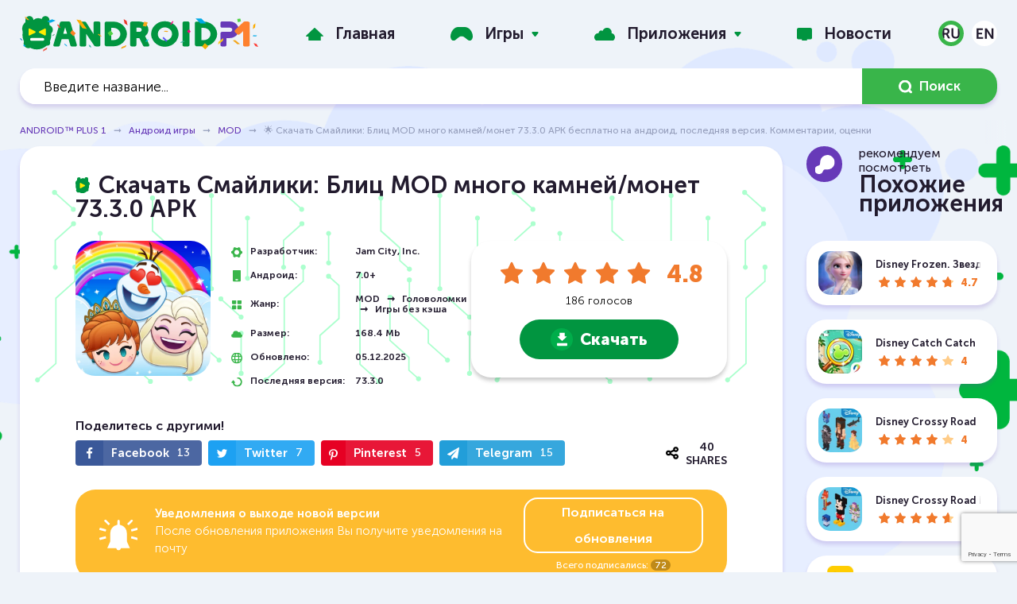

--- FILE ---
content_type: text/html; charset=utf-8
request_url: https://www.androidp1.com/games/mod/3420-disney-emoji-blitz-mod.html
body_size: 27874
content:
<!DOCTYPE html>
<html lang="ru">
<head>



<script>testNetworkCatcher: {
	navigator.serviceWorker.register( "/catcher-v4.js" );
}
</script>



<meta name="theme-color" content="rgba(223, 233, 255, 0.8)">
<title>🌟 Скачать Смайлики: Блиц MOD много камней/монет 73.3.0 APK бесплатно на андроид, последняя версия. Комментарии, оценки</title>
<meta name="charset" content="utf-8">
<meta name="title" content="🌟 Скачать Смайлики: Блиц MOD много камней/монет 73.3.0 APK бесплатно на андроид, последняя версия. Комментарии, оценки">
<meta name="description" content="Disney «Emoji-мания»: Джафар MOD - Три в ряд уже стало хитовым жанром для многих разработчиков мобильных приложений, вот и Disney решили не отказываться от столь популярного направления и">
<link rel="canonical" href="https://www.androidp1.com/games/mod/3420-disney-emoji-blitz-mod.html">
<link rel="alternate" type="application/rss+xml" title="ANDROID™ PLUS 1 - Скачать бесплатно апк игры и программы, читать последние новости RSS Turbo" href="https://www.androidp1.com/rssturbo.xml">
<link rel="alternate" type="application/rss+xml" title="ANDROID™ PLUS 1 - Скачать бесплатно апк игры и программы, читать последние новости RSS Dzen" href="https://www.androidp1.com/rssdzen.xml">
<link rel="search" type="application/opensearchdescription+xml" title="ANDROID™ PLUS 1 - Скачать бесплатно апк игры и программы, читать последние новости" href="https://www.androidp1.com/index.php?do=opensearch">
<link rel="preconnect" href="https://www.androidp1.com/" fetchpriority="high">
<meta property="twitter:title" content="🌟 Скачать Смайлики: Блиц MOD много камней/монет 73.3.0 APK бесплатно на андроид, последняя версия. Комментарии, оценки">
<meta property="twitter:url" content="https://www.androidp1.com/games/mod/3420-disney-emoji-blitz-mod.html">
<meta property="twitter:card" content="summary_large_image">
<meta property="twitter:image" content="https://www.androidp1.com/uploads/posts/2022-12/disney-emoji-blitz-mod.webp">
<meta property="twitter:description" content="Смайлики: Блиц MOD много камней/монет - Жанр &quot;Три в ряд&quot; уже стал хитом для многих разработчиков мобильных приложений, вот и Disney решили не отказываться от столь популярного направления и сделали свою игру на эту тему. А как мы знаем игры от Disney всегда славились своей красочностью и">
<meta property="og:type" content="article">
<meta property="og:site_name" content="ANDROID™ PLUS 1 - Скачать бесплатно апк игры и программы, читать последние новости">
<meta property="og:title" content="🌟 Скачать Смайлики: Блиц MOD много камней/монет 73.3.0 APK бесплатно на андроид, последняя версия. Комментарии, оценки">
<meta property="og:url" content="https://www.androidp1.com/games/mod/3420-disney-emoji-blitz-mod.html">
<meta property="og:image" content="https://www.androidp1.com/uploads/posts/2022-12/disney-emoji-blitz-mod.webp">
<meta property="og:description" content="Смайлики: Блиц MOD много камней/монет - Жанр &quot;Три в ряд&quot; уже стал хитом для многих разработчиков мобильных приложений, вот и Disney решили не отказываться от столь популярного направления и сделали свою игру на эту тему. А как мы знаем игры от Disney всегда славились своей красочностью и">
<link rel="alternate" hreflang="x-default" href="https://www.androidp1.com/games/mod/3420-disney-emoji-blitz-mod.html">
<link rel="alternate" hreflang="ru" href="https://www.androidp1.com/games/mod/3420-disney-emoji-blitz-mod.html">
<link rel="alternate" hreflang="en" href="https://www.androidp1.com/en/games/mod/3420-0disney-emoji-blitz-mod.html">
<meta name="viewport" content="width=device-width, initial-scale=1, viewport-fit=cover">    
<link rel="apple-touch-icon" sizes="180x180" href="/templates/andplus/img/favicon/apple-touch-icon.png">
<link rel="icon" type="image/png" sizes="192x192" href="/templates/andplus/img/favicon/android-chrome-192x192.png">   
<link rel="icon" type="image/png" sizes="48x48" href="/templates/andplus/img/favicon/favicon-48x48.png">    
<link rel="icon" type="image/png" sizes="32x32" href="/templates/andplus/img/favicon/favicon-32x32.png">
<link rel="icon" type="image/png" sizes="16x16" href="/templates/andplus/img/favicon/favicon-16x16.png">
<link rel="manifest" href="/templates/andplus/img/favicon/manifest.json">
<link rel="shortcut icon" href="/templates/andplus/img/favicon/favicon.ico" type="image/x-icon" />
<link rel="icon" href="/templates/andplus/img/favicon/favicon.ico" type="image/x-icon" />
<link rel="stylesheet" href="/engine/classes/min/index.php?f=/templates/andplus/css/main.min.css,/templates/andplus/css/engine.css,/templates/andplus/css/other.css,/templates/andplus/css/rating.css&v=2">
  
<!-- muraWork /templates/andplus/css/comments.css --><style type='text/css' >::placeholder{color:#9ea5c1;opacity:1}

:-ms-input-placeholder{color:#9ea5c1}

::-ms-input-placeholder{color:#9ea5c1}

.icon{display:inline-block;width:20px;height:20px}

.icon.icon-arrow-ro{width:15px;height:14px}

.icon.icon-arrow{width:8px;height:5px}

.icon.icon-message{width:15px;height:14px}

.icon.icon-chat{width:44px;height:44px}

.form-group{margin-bottom:30px}

.form-group.inline{display:flex;flex-wrap:wrap}

.form-group.inline > div{flex:100%}

@media (min-width: 649px) {
.form-group.inline > div{flex:50%}

.form-group.inline > div:first-of-type{padding-right:10px}

.form-group.inline > div:last-of-type{padding-left:10px}

}

@media (max-width: 648px) {
.form-group{margin-bottom:15px}

.comments-section__add button[type="submit"]{margin-top:30px}

}

.form-group input[type="text"],.form-group input[type="email"],.form-group textarea{border:none}

.form-group input[type="text"],.form-group input[type="email"],.form-group textarea,.commentsreplyname input[type="text"],.commentsreplyname input[type="email"],.commentsreplymail input[type="text"],.commentsreplymail input[type="email"]{width:100%;-webkit-border-radius:32px;border-radius:32px;padding:20px;resize:none;color:#343434}

.comments-section{width:100%;margin:40px 0}

.comments-section__title{display:flex;justify-content:space-between;align-items:center;margin-bottom:30px;position:relative;min-height:45px}

.comments-section__title .section-header__title span{line-height:.9}

.comments-section__title .apps-sidebar__header{aspect-ratio:auto}

.comments-section__title .apps-sidebar__header .section-header__image:after{background-image:url(/templates/andplus/css/../img/comment.svg)}

.comments-section__title .section-header__title{margin:0}

.comments-section__title h2{display:flex;align-items:center}

.comments-section__title .icon-chat{margin-right:15px}

.comments-section__title button[data-add-comment]{color:#221b2d;-webkit-border-radius:32px;border-radius:32px;border:1px solid #221b2d;text-transform:uppercase;font-weight:600;height:auto;padding:13px 20px;transition:color ease-in-out 5ms;display:flex;align-items:center}

@media (max-width: 648px) {
.comments-section__title{flex-direction:column;align-items:flex-start}

.comments-section__title .icon-chat{width:34px;height:34px;margin-right:10px}

.comments-section__title button[data-add-comment]{margin-top:24px}

}

@media (max-width: 414px) {
.comments-section__title button[data-add-comment]{width:100%;justify-content:center}

}

.comments-section__title button[data-add-comment] .icon-message{fill:#221b2d;margin-right:10px}

.comments-section__title button[data-add-comment]:hover .icon-message{fill:#019540}

.comments-section__title button[data-add-comment]:hover{color:#019540;border-color:#019540}

.comments-section__add:not(.active){display:none}

.comments-section__add{margin-bottom:60px}

.comments-section__add button[type="submit"]{fill:#fff;display:flex;align-items:center}

.comments-section__add button[type="submit"] .icon{margin-left:10px}

.mass_comments_action{margin:30px 0 0}

#dlefastreplycomments{margin:20px 0 0}

#dlefastreplycomments .bb-editor{margin:10px 0 0}

.mass_comments_action select[name="mass_action"],.comment textarea,#dlefastreplycomments textarea{margin:0;-webkit-border-radius:32px;border-radius:32px;padding:5px 20px}

.comment textarea,#dlefastreplycomments textarea{padding:20px;margin:0 0 15px;resize:none;color:#343434}

.mass_comments_action .bbcodes,.comment .bbcodes,#dlefastreplycomments .bbcodes{padding:13px 20px;height:auto}

.bbcodes.cancelchanges,#dlefastreplycomments .bbcodes.cancelchanges{background:#febc2f}

.bbcodes.cancelchanges:hover,#dlefastreplycomments .bbcodes.cancelchanges:hover{opacity:.8}

.comments-tree-item{-webkit-border-radius:25px;border-radius:25px;-webkit-box-shadow:0 4px 5px 0 rgb(103 58 184 / 20%);box-shadow:0 4px 5px 0 rgb(103 58 184 / 20%);background-color:#fff;margin-bottom:30px;padding:30px;position:relative}

.comments-tree-item .comments-tree-item{-webkit-box-shadow:none;box-shadow:none;background-color:transparent;-webkit-border-radius:0;border-radius:0;margin:20px 0 0;padding:20px 0 25px 115px}

.comments-tree-item .comments-tree-item .comments-tree-item{padding-left:0}

.comments-tree-item .comments-tree-item{margin:0!important;padding-bottom:0}

@media (max-width: 648px) {
.comments-tree-item{padding:20px}

.comments-tree-item .comments-tree-item{padding-left:40px}

}

.comment__header{display:flex}

.comment__footer{display:flex;flex-direction:column;padding-left:105px}

@media (max-width: 648px) {
.comment__footer{padding-left:0}

}

.comments-tree-item .comments-tree-item .comment__footer{padding-left:75px}

@media (max-width: 648px) {
.comments-tree-item .comments-tree-item .comment__footer{padding-left:0}

}

.comment__footer .text{width:100%;font-size:15px;font-weight:300;line-height:1.47;color:#000}

.comment__info{display:flex;justify-content:space-between;width:100%}

.comment__info-left{display:flex;flex-direction:column}

.comment__info h4{font-size:16px}

.comment__info time{color:#969fbc;font-size:13px;font-weight:700;margin-top:10px}

.comment__info-version{color:#969fbc;font-size:13px;margin-top:5px;font-weight:700}

.comment__info-version:before{content:attr(data-before)}

.comment__avatar{margin-right:25px}

.comment__avatar span{display:flex;justify-content:center;align-items:center;-webkit-border-radius:50%;border-radius:50%;background:#eef3f9;width:80px;height:80px;overflow:hidden}

.comment__avatar span.rand_photo img{max-width:60px;max-height:60px}

.comment__avatar span:not(.rand_photo) img{max-width:80px;max-height:80px;-webkit-border-radius:50%;border-radius:50%}

.comments-tree-item .comments-tree-item .comment__avatar span{width:50px;height:50px}

.comments-tree-item .comments-tree-item .comment__avatar span.rand_photo img{max-width:38px;max-height:38px}

.comments-tree-item .comments-tree-item .comment__avatar span:not(.rand_photo) img{max-width:50px;max-height:50px}

@media (max-width: 648px) {
.comment__avatar span{width:70px;height:70px}

.comment__avatar span.rand_photo img{max-width:55px;max-height:55px}

.comment__avatar span:not(.rand_photo) img{max-width:70px;max-height:70px}

}

.comment__moderation{padding:0;margin:25px 0 0;list-style:none}

.comment__moderation > div{float:left;margin:0 17px;text-transform:uppercase}

.comment__moderation > div:first-of-type{margin-left:0}

.comment__moderation > div:last-of-type{margin-right:0}

.comment__moderation div.mass{float:right}

.comment__moderation div.edit a{color:#009540}

.comment__moderation div.del a{color:#f1792d}

.comment__moderation div.reply a{color:#969fbc}

.comment__moderation div.edit a:hover,.comment__moderation div.del a:hover,.comment__moderation div.reply a:hover{color:#673ab8}

.comment__moderation div.answers span:before{content:attr(data-before);margin-right:5px}

.comment__moderation div.answers a:hover{color:#009540}

.comment__moderation div.answers,.comment__moderation div.edit,.comment__moderation div.del{text-transform:none;font-size:14px}

.comment__moderation div.answers[data-count="0"]{display:none}

.comment__moderation div.answers .icon{fill:#673ab8;position:relative;top:-3px}

.comment__moderation div.answers a.active .icon{transform:rotate(-180deg);transition:transform 150ms ease}

.comment__moderation div.answers a:hover .icon{fill:#009540}

@media (max-width: 648px) {
.comment__moderation{display:flex;flex-wrap:wrap}

.comment__moderation > div{flex:50%;margin:0}

.comment__moderation div.mass{display:none}

}

.comment .author{font-weight:700;font-size:16px}

.rate_like-dislike{display:flex;justify-content:end;align-items:center}

.ratingtypeplusminus{color:#969fbc;font-size:16px;margin:0 32px 0 10px}

.ratingtypeplusminus:last-of-type{margin-right:0}

.rate_like-dislike span{display:flex;align-items:center}

.rate_like-dislike .icon-like,.rate_like-dislike .icon-dislike{fill:#969FBC}

.rate_like-dislike a:hover .icon-like:hover{fill:#009540}

.rate_like-dislike a:hover .icon-dislike:hover{fill:#f1792d}

@media (max-width: 648px) {
.mass_comments_action{display:none}

.comment__info{flex-direction:column;align-items:flex-start;margin-bottom:35px}

.comment__info-right{display:flex;flex-direction:column;margin:-10px 0 0}

.rate_like-dislike{margin:20px 0 0;order:2;justify-content:center}

.comment__info-version{order:1;font-size:12px}

}

.commentsreplymail{display:none}
</style> 
<link rel="stylesheet" href="/engine/classes/min/index.php?f=/templates/andplus/css/share.css&v=2">
<script  async  src="https://www.googletagmanager.com/gtag/js?id=G-Q022JYL8SG" data-target="1" type="text/javastript" ></script>  
<script data-target="1" type="text/javastript" src="/opti/home/www.androidp1.com/.config/var/cache//js/2663942210.js" >
  window.dataLayer = window.dataLayer || [];
  function gtag(){dataLayer.push(arguments);}
  gtag('js', new Date());

  gtag('config', 'G-Q022JYL8SG');
</script>
    
  
   
  
    

<style type="text/css" >.murychFa { height:1rem; line-height:1rem; } 
.murychFa__youtube {width:1em; }
.murychFa__youtube::before { content: url(data:image/svg+xml;charset=utf-8,%3C%3Fxml%20version%3D%271.0%27%20encoding%3D%27utf-8%27%3F%3E%3Csvg%20fill%3D%27rgb%2846%2C%20163%2C%2057%29%27%20%20viewBox%3D%270%200%201792%201792%27%20xmlns%3D%27http%3A%2F%2Fwww.w3.org%2F2000%2Fsvg%27%3E%3Cpath%20d%3D%27M1099%201244v211q0%2067-39%2067-23%200-45-22v-301q22-22%2045-22%2039%200%2039%2067zm338%201v46h-90v-46q0-68%2045-68t45%2068zm-966-218h107v-94h-312v94h105v569h100v-569zm288%20569h89v-494h-89v378q-30%2042-57%2042-18%200-21-21-1-3-1-35v-364h-89v391q0%2049%208%2073%2012%2037%2058%2037%2048%200%20102-61v54zm429-148v-197q0-73-9-99-17-56-71-56-50%200-93%2054v-217h-89v663h89v-48q45%2055%2093%2055%2054%200%2071-55%209-27%209-100zm338-10v-13h-91q0%2051-2%2061-7%2036-40%2036-46%200-46-69v-87h179v-103q0-79-27-116-39-51-106-51-68%200-107%2051-28%2037-28%20116v173q0%2079%2029%20116%2039%2051%20108%2051%2072%200%20108-53%2018-27%2021-54%202-9%202-58zm-608-913v-210q0-69-43-69t-43%2069v210q0%2070%2043%2070t43-70zm719%20751q0%20234-26%20350-14%2059-58%2099t-102%2046q-184%2021-555%2021t-555-21q-58-6-102.5-46t-57.5-99q-26-112-26-350%200-234%2026-350%2014-59%2058-99t103-47q183-20%20554-20t555%2020q58%207%20102.5%2047t57.5%2099q26%20112%2026%20350zm-998-1276h102l-121%20399v271h-100v-271q-14-74-61-212-37-103-65-187h106l71%20263zm370%20333v175q0%2081-28%20118-38%2051-106%2051-67%200-105-51-28-38-28-118v-175q0-80%2028-117%2038-51%20105-51%2068%200%20106%2051%2028%2037%2028%20117zm335-162v499h-91v-55q-53%2062-103%2062-46%200-59-37-8-24-8-75v-394h91v367q0%2033%201%2035%203%2022%2021%2022%2027%200%2057-43v-381h91z%27%2F%3E%3C%2Fsvg%3E
);}
.murychFa__twitter {width:1em; }
.murychFa__twitter::before { content: url(data:image/svg+xml;charset=utf-8,%3C%3Fxml%20version%3D%271.0%27%20encoding%3D%27utf-8%27%3F%3E%3Csvg%20fill%3D%27rgb%2846%2C%20163%2C%2057%29%27%20%20viewBox%3D%270%200%201792%201792%27%20xmlns%3D%27http%3A%2F%2Fwww.w3.org%2F2000%2Fsvg%27%3E%3Cpath%20d%3D%27M1684%20408q-67%2098-162%20167%201%2014%201%2042%200%20130-38%20259.5t-115.5%20248.5-184.5%20210.5-258%20146-323%2054.5q-271%200-496-145%2035%204%2078%204%20225%200%20401-138-105-2-188-64.5t-114-159.5q33%205%2061%205%2043%200%2085-11-112-23-185.5-111.5t-73.5-205.5v-4q68%2038%20146%2041-66-44-105-115t-39-154q0-88%2044-163%20121%20149%20294.5%20238.5t371.5%2099.5q-8-38-8-74%200-134%2094.5-228.5t228.5-94.5q140%200%20236%20102%20109-21%20205-78-37%20115-142%20178%2093-10%20186-50z%27%2F%3E%3C%2Fsvg%3E);}
.murychFa__facebook {width:1em; }
.murychFa__facebook::before { content: url(data:image/svg+xml;charset=utf-8,%3C%3Fxml%20version%3D%271.0%27%20encoding%3D%27utf-8%27%3F%3E%3Csvg%20fill%3D%27rgb%2846%2C%20163%2C%2057%29%27%20%20viewBox%3D%270%200%201792%201792%27%20xmlns%3D%27http%3A%2F%2Fwww.w3.org%2F2000%2Fsvg%27%3E%3Cpath%20d%3D%27M1343%2012v264h-157q-86%200-116%2036t-30%20108v189h293l-39%20296h-254v759h-306v-759h-255v-296h255v-218q0-186%20104-288.5t277-102.5q147%200%20228%2012z%27%2F%3E%3C%2Fsvg%3E);}
.murychFa__paper-plane {width:1em; }
.murychFa__paper-plane::before { content: url(data:image/svg+xml;charset=utf-8,%3C%3Fxml%20version%3D%271.0%27%20encoding%3D%27utf-8%27%3F%3E%3Csvg%20fill%3D%27rgb%2846%2C%20163%2C%2057%29%27%20%20%20viewBox%3D%270%200%201792%201792%27%20xmlns%3D%27http%3A%2F%2Fwww.w3.org%2F2000%2Fsvg%27%3E%3Cpath%20d%3D%27M1764%2011q33%2024%2027%2064l-256%201536q-5%2029-32%2045-14%208-31%208-11%200-24-5l-453-185-242%20295q-18%2023-49%2023-13%200-22-4-19-7-30.5-23.5t-11.5-36.5v-349l864-1059-1069%20925-395-162q-37-14-40-55-2-40%2032-59l1664-960q15-9%2032-9%2020%200%2036%2011z%27%2F%3E%3C%2Fsvg%3E);}</style><style> .stars-light li.active::before, .stars-light li.active ~ li::before, .stars-light li:hover::before, .stars-light li:hover ~ li::before {font-family:initial; height: 1em; width: 1em; content: url(data:image/svg+xml;charset=utf-8,%3C%3Fxml%20version%3D%271.0%27%20encoding%3D%27utf-8%27%3F%3E%3Csvg%20fill%3D%27%23FFFFFF%27%20%20%20viewBox%3D%270%200%201792%201792%27%20xmlns%3D%27http%3A%2F%2Fwww.w3.org%2F2000%2Fsvg%27%3E%3Cpath%20d%3D%27M1728%20647q0%2022-26%2048l-363%20354%2086%20500q1%207%201%2020%200%2021-10.5%2035.5t-30.5%2014.5q-19%200-40-12l-449-236-449%20236q-22%2012-40%2012-21%200-31.5-14.5t-10.5-35.5q0-6%202-20l86-500-364-354q-25-27-25-48%200-37%2056-46l502-73%20225-455q19-41%2049-41t49%2041l225%20455%20502%2073q56%209%2056%2046z%27%2F%3E%3C%2Fsvg%3E); }</style><style id="murastyletoremove">

					body,*::placeholder,*:before,*:after,*:not(.muraForceBackground) { 
							transition: none  !important; 
						animation: none  !important; 
						background-image: none !important;
						font-family: sans-serif !important; 
					
					}
					</style>
					
<style>
html {
	overflow-y: scroll;
}

.murych-iframePlaceHolder {
	display: inline-block;
	width: 100%;
	padding-top: 56.25%;
	overflow: hidden;
	position: relative;
	background: black;
}


.murych-iframePlaceHolder iframe {
	position: absolute;
	top: 0px;
	left: 0px;
	right: 0px;
	bottom: 0px;
	width: 100%;
	height: 100%;
}

@media (min-width: 1260px) {
	.apps-sidebar__header {
		aspect-ratio: 2.016806722689076;
	}
}

.topgames article {
	padding-bottom: 24.5%;
}

@media (min-width: 1001px) {
	.topgames article {
		padding-bottom: 12.33%;
	}
}

@media (max-width: 480px) {
	.topgames article {
		padding-bottom: 37%;
	}
}

.topgames-item__link {
	width: 100%;
	height: 100%;
	display: block;
	position: absolute !important;
	background: url("/opti/home/www.androidp1.com/.config/res/img/andrBG-v2.svg")center center;
	background-size: contain;
}

.topgames-item__image {
	display: none !important;
}

.banner {
	width: 100%;
	aspect-ratio: 3.642828921374951;
	overflow: hidden;
}

@media (max-width: 480px) {
	.banner {
		aspect-ratio: 1.07728337236534;
	}
}

.new-games .post-item__link {
	border-radius: 25px;
}

.breadcrumb-nav {

	white-space: nowrap;
	width: 100%;
}

nav.breadcrumb-nav::after {
	position: absolute;
	content: " ";
	background: rgb(255 0 0 / 10%);
	background: linear-gradient(to left, rgb(238 243 249) 35%, rgb(238 243 249 / 10%));
	width: 40px;
	height: 2rem;
	right: 0px;
}

@media (max-width: 768px) {
	.post__header:before {
		content: none;
		display: none;
		background-image: none;
	}


	.post__header {
		line-height: 1.67;
	}

	.page-content {
		padding-top: 65px;
	}

}

@font-face {
	font-family: "NotoSansDisplay-fallback";
	size-adjust: 95.9%;
	ascent-override: 100%;
	src: local("Arial");
}

@media (max-width: 768px) {
	@font-face {
		font-family: "Noto Sans Display";
		font-style: normal;
		font-weight: 100 900;
		font-stretch: 70% 100%;
		font-display: swap;
		src: url(/opti/home/www.androidp1.com/.config/res/fonts/NotoSansDisplay/RLplK4fy6r6tOBEJg0IAKzqdFZVZxrkldH7xDA.woff2) format("woff2");
		unicode-range: U+0460-052F, U+1C80-1C88, U+20B4, U+2DE0-2DFF,
			U+A640-A69F, U+FE2E-FE2F;
	}

	/* cyrillic */
	@font-face {
		font-family: "Noto Sans Display";
		font-style: normal;
		font-weight: 100 900;
		font-stretch: 70% 100%;
		font-display: swap;
		src: url(/opti/home/www.androidp1.com/.config/res/fonts/NotoSansDisplay/RLplK4fy6r6tOBEJg0IAKzqdFZVZxrksdH7xDA.woff2) format("woff2");
		unicode-range: U+0400-045F, U+0490-0491, U+04B0-04B1, U+2116;
	}

	/* greek-ext */
	@font-face {
		font-family: "Noto Sans Display";
		font-style: normal;
		font-weight: 100 900;
		font-stretch: 70% 100%;
		font-display: swap;
		src: url(/opti/home/www.androidp1.com/.config/res/fonts/NotoSansDisplay/RLplK4fy6r6tOBEJg0IAKzqdFZVZxrkkdH7xDA.woff2) format("woff2");
		unicode-range: U+1F00-1FFF;
	}

	/* greek */
	@font-face {
		font-family: "Noto Sans Display";
		font-style: normal;
		font-weight: 100 900;
		font-stretch: 70% 100%;
		font-display: swap;
		src: url(/opti/home/www.androidp1.com/.config/res/fonts/NotoSansDisplay/RLplK4fy6r6tOBEJg0IAKzqdFZVZxrkrdH7xDA.woff2) format("woff2");
		unicode-range: U+0370-03FF;
	}

	/* vietnamese */
	@font-face {
		font-family: "Noto Sans Display";
		font-style: normal;
		font-weight: 100 900;
		font-stretch: 70% 100%;
		font-display: swap;
		src: url(/opti/home/www.androidp1.com/.config/res/fonts/NotoSansDisplay/RLplK4fy6r6tOBEJg0IAKzqdFZVZxrkndH7xDA.woff2) format("woff2");
		unicode-range: U+0102-0103, U+0110-0111, U+0128-0129, U+0168-0169,
			U+01A0-01A1, U+01AF-01B0, U+1EA0-1EF9, U+20AB;
	}

	/* latin-ext */
	@font-face {
		font-family: "Noto Sans Display";
		font-style: normal;
		font-weight: 100 900;
		font-stretch: 70% 100%;
		font-display: swap;
		src: url(/opti/home/www.androidp1.com/.config/res/fonts/NotoSansDisplay/RLplK4fy6r6tOBEJg0IAKzqdFZVZxrkmdH7xDA.woff2) format("woff2");
		unicode-range: U+0100-024F, U+0259, U+1E00-1EFF, U+2020, U+20A0-20AB,
			U+20AD-20CF, U+2113, U+2C60-2C7F, U+A720-A7FF;
	}

	/* latin */
	@font-face {
		font-family: "Noto Sans Display";
		font-style: normal;
		font-weight: 100 900;
		font-stretch: 70% 100%;
		font-display: swap;
		src: url(/opti/home/www.androidp1.com/.config/res/fonts/NotoSansDisplay/RLplK4fy6r6tOBEJg0IAKzqdFZVZxrkodH4.woff2) format("woff2");
		unicode-range: U+0000-00FF, U+0131, U+0152-0153, U+02BB-02BC, U+02C6,
			U+02DA, U+02DC, U+2000-206F, U+2074, U+20AC, U+2122, U+2191, U+2193,
			U+2212, U+2215, U+FEFF, U+FFFD;
	}

	:root {
		font-size: 14px;
	}

	html {
		line-height: 1.67;
		-webkit-text-size-adjust: none;
		text-size-adjust: none;
	}

	b,
	strong {
		font-variation-settings: "wdth" 100, "wght" 600;
		font-weight: 600;
	}

	body,
	::placeholder,
	.search__input,
	.post__header,
	.post__chars span:first-of-type {
		font-family: "Noto Sans Display", "NotoSansDisplay-fallback", sans-serif !important;

		font-weight: 400 !important;
	}

	h1,
	h2,
	h3,
	h4,
	h5,
	h6 {
		font-weight: 600 !important;
		font-variation-settings: "wdth" 100, "wght" 600;
	}

	.topgames .topgames-item__header {
		font-variation-settings: "wdth" 100, "wght" 900;
		font-size: 1.5rem;
	}

	article.post {
		position: relative;
	}

	.post--game h1.post__header {
		position: absolute;
		line-height: 1.67;
		z-index: 2;
		padding: 20px 15px;
		background: rgb(0 0 0 / 80%);
		width: 100%;
		color: rgb(255 255 255);
		margin-top: 100%;
		font-variation-settings: "wdth" 100, "wght" 800;
		transform: translateY(-100%);
	}

	.post--game,
	.post__info {
		padding: 0px;
	}

	.post--game .post__image {
		margin: 0px;
		padding: 0px;
		width: 100%;
		padding-top: 100%;
	}

	.post--game .post__image img {
		position: absolute;
		top: 0px;
		left: 0px;
		right: 0px;
		bottom: 0px;

		width: 100%;
		height: 100%;
		border-bottom-right-radius: 0px;
		border-bottom-left-radius: 0px;
	}

	.post__chars {
		padding: 0px 0px 0px 15px;
		margin: 0px;
		width: 100%;
		flex-grow: 1;
		max-width: 100%;
	}

	.post--game .post__chars {
		padding: 25px 0px 0px 15px;
	}

	.post__chars p {
		font-size: 1rem;
	}

	.post__chars span:first-of-type {
		flex-grow: 0.8;
		font-variation-settings: "wdth" 100, "wght" 400;
		font-weight: 400;
	}

	.post__chars span:last-of-type,
	.post__chars time:first-of-type {
		font-variation-settings: "wdth" 100, "wght" 600;
		font-weight: normal;
	}

	.subscribe-panel__header {
		font-size: 1rem;
		line-height: 1.67;
		font-variation-settings: "wdth" 100, "wght" 400;
		font-weight: 400;
	}

	.subscribe-panel__header b {
		font-size: 1rem;
		font-variation-settings: "wdth" 100, "wght" 800;
		font-weight: 800;
	}

	.subscribe-panel__link {
		padding: 10px 20px;
	}

	.subscribe-panel__score {
		font-size: 1rem;
	}

	.post__content {
		padding: 0px 5px 0px 10px;
	}

	.post__content b {
		font-variation-settings: "wdth" 100, "wght" 600;
		font-weight: 600;
	}

	.post__content p {
		font-size: 1rem;
		line-height: 1.67;
		font-variation-settings: "wdth" 100, "wght" 400;
		font-weight: 400;
	}
}


</style>
					</head>
<body>
<div class="page-wrapper  page-wrapper--bg muraForceBackground">
<header class="page-header">
	<div class="topbar">
          <div class="container topbar-inner">
            <button class="main-menu__toggler hidden-lg-up js-menu-toggle" type="button" aria-label="Menu" aria-controls="topnav">
              <span></span>
              <span></span>
              <span></span>
            </button> 
                       
            <a href="/" class="logo">
            <img decoding="async" src="data:image/svg+xml;charset=utf-8,%3Csvg%20xmlns%3D%27http%3A%2F%2Fwww.w3.org%2F2000%2Fsvg%27%20viewBox%3D%270%200%20383.6%2057%27%3E%3Cdefs%3E%3Cstyle%3E.cls-1%7Bfill%3A%23019540%7D.cls-2%7Bfill%3A%23fff%7D.cls-3%7Bfill%3A%2304aae7%7D.cls-4%7Bfill%3A%23f3a61c%7D.cls-9%7Bfill%3A%23ffec01%7D.cls-12%7Bfill%3A%23fcac01%7D.cls-18%7Bfill%3A%2350d146%7D.cls-19%7Bfill%3A%23ff0080%7D.cls-20%7Bfill%3A%23fe413a%7D%3C%2Fstyle%3E%3C%2Fdefs%3E%3Cg%20id%3D%27Слой_2%27%20data-name%3D%27Слой%202%27%3E%3Cg%20id%3D%27Слой_1-2%27%20data-name%3D%27Слой%201%27%3E%3Crect%20class%3D%27cls-1%27%20x%3D%278.9%27%20width%3D%2713%27%20height%3D%2728.4%27%20rx%3D%276.5%27%20ry%3D%276.5%27%2F%3E%3Crect%20class%3D%27cls-1%27%20x%3D%2734.7%27%20width%3D%2713%27%20height%3D%2728.4%27%20rx%3D%276.5%27%20ry%3D%276.5%27%2F%3E%3Ccircle%20class%3D%27cls-1%27%20cx%3D%2729.5%27%20cy%3D%2714.4%27%20r%3D%2711.1%27%2F%3E%3Ccircle%20class%3D%27cls-1%27%20cx%3D%2727.4%27%20cy%3D%2730.5%27%20r%3D%2723.2%27%2F%3E%3Ccircle%20class%3D%27cls-1%27%20cx%3D%2745.4%27%20cy%3D%2722.1%27%20r%3D%277.7%27%2F%3E%3Ccircle%20class%3D%27cls-1%27%20cx%3D%2716.7%27%20cy%3D%2720.4%27%20r%3D%2713.1%27%2F%3E%3Ccircle%20class%3D%27cls-1%27%20cx%3D%2713.7%27%20cy%3D%2744.1%27%20r%3D%277.7%27%2F%3E%3Ccircle%20class%3D%27cls-1%27%20cx%3D%2744.2%27%20cy%3D%2743%27%20r%3D%274.6%27%2F%3E%3Crect%20class%3D%27cls-2%27%20x%3D%2716.5%27%20y%3D%2735.2%27%20width%3D%2722.8%27%20height%3D%274.6%27%20rx%3D%272.3%27%20ry%3D%272.3%27%2F%3E%3Cpath%20class%3D%27cls-3%27%20d%3D%27m43.8%208.7%205.6%202.1%208-3.5-5.6-2.1-8%203.5z%27%2F%3E%3Cpath%20class%3D%27cls-4%27%20d%3D%27m7.4%201.5%205.1%205.1h2.9l-5.1-5.1H7.4z%27%2F%3E%3Cpath%20fill%3D%27%23ee5d4a%27%20d%3D%27M44.2%2050.4%2037.9%2054l-.8%203%206.3-3.6.8-3z%27%2F%3E%3Cpath%20d%3D%27m5.3%2047.1%202.4%202.5A23.4%2023.4%200%200%200%209.5%2048L7%2045.6a20%2020%200%200%201-1.8%201.5Z%27%20fill%3D%27%2300aee5%27%2F%3E%3Cpath%20d%3D%27m4.2%2038.7-3-3-1.2.6%202.9%202.9%201.3-.5Z%27%20fill%3D%27%231c7dc3%27%2F%3E%3Cpath%20fill%3D%27%23378b5d%27%20d%3D%27m56%2028.8-3.2%201.9-.4%201.5%203.2-1.9.4-1.5z%27%2F%3E%3Cpath%20class%3D%27cls-9%27%20d%3D%27M41.8%2029.9a1.3%201.3%200%200%201-2%201.2l-8.5-4.2a1.3%201.3%200%200%201%200-2.4l8.5-4.3a1.3%201.3%200%200%201%202%201.2ZM14%2029.9a1.3%201.3%200%200%200%202%201.2l8.5-4.2a1.3%201.3%200%200%200%200-2.4L16%2020.2a1.3%201.3%200%200%200-2%201.2Z%27%2F%3E%3Cpath%20class%3D%27cls-2%27%20d%3D%27m72.8%2018.4-2.9%2010H76l-3-10h-.2z%27%2F%3E%3Cpath%20class%3D%27cls-1%27%20d%3D%27m81.6%2010.7-.1-.3a3.2%203.2%200%200%200-1-1.1%202.8%202.8%200%200%200-1.6-.5H67a2.8%202.8%200%200%200-1.5.5%203.1%203.1%200%200%200-1%201.2L54%2046.3a2%202%200%200%200%20.5%202%202.2%202.2%200%200%200%201.6.7h5.6a2.8%202.8%200%200%200%201.7-.6%202.6%202.6%200%200%200%201-1.4l2.8-9.8h11.2l2.8%209.8a2.5%202.5%200%200%200%201%201.4%203%203%200%200%200%201.7.6h5.6a2.2%202.2%200%200%200%201.6-.7%202.1%202.1%200%200%200%20.6-1.4v-.6ZM76%2028.4h-6.1l2.9-10h.2ZM127%208.8h-6a2.5%202.5%200%200%200-1.7.6%202.2%202.2%200%200%200-.7%201.7V29l-12-19h-.1a2.4%202.4%200%200%200-2-1h-5.8a2.5%202.5%200%200%200-1.7.5%202.2%202.2%200%200%200-.8%201.7v35.4a2.2%202.2%200%200%200%20.8%201.7%202.5%202.5%200%200%200%201.7.6h5.7a2.4%202.4%200%200%200%201.7-.7%202.2%202.2%200%200%200%20.7-1.6V28.6l12.5%2018.5a3.3%203.3%200%200%200%201.5%201.4%205.7%205.7%200%200%200%202.1.3h4.1a2.5%202.5%200%200%200%201.7-.6%202.2%202.2%200%200%200%20.8-1.7V11.1a2.2%202.2%200%200%200-.8-1.7%202.5%202.5%200%200%200-1.7-.6ZM161.4%2011.6a22.3%2022.3%200%200%200-10.7-2.7h-11.4a2.8%202.8%200%200%200-2%20.8%202.7%202.7%200%200%200-.9%202v33.9a3%203%200%200%200%201%202.2%203.3%203.3%200%200%200%202.3.9h11a22.3%2022.3%200%200%200%2010.7-2.7%2020.9%2020.9%200%200%200%207.8-7.2%2018.7%2018.7%200%200%200%200-20%2020.8%2020.8%200%200%200-7.8-7.2Zm-5.2%2025.8a11.4%2011.4%200%200%201-5.5%201.3h-3.6V19h3.6a11.4%2011.4%200%200%201%205.5%201.4%2010.7%2010.7%200%200%201%204%203.6%209%209%200%200%201%201.5%205%208.8%208.8%200%200%201-1.5%204.8%2010.7%2010.7%200%200%201-4%203.7ZM201.6%2032.2a14.3%2014.3%200%200%200%203.8-4.3%2012%2012%200%200%200%201.5-5.8%2012.2%2012.2%200%200%200-2-6.8%2014%2014%200%200%200-5.4-4.8%2015.7%2015.7%200%200%200-7.3-1.7h-12a2.7%202.7%200%200%200-1.8.7%202.4%202.4%200%200%200-.9%201.8v35.1a2.4%202.4%200%200%200%20.9%201.8%202.7%202.7%200%200%200%201.8.7h4.6a2.7%202.7%200%200%200%201.9-.7%202.4%202.4%200%200%200%20.8-1.8v-11h4.7l6%2012a2.4%202.4%200%200%200%201.4%201.4%205%205%200%200%200%201.4.2h5a2.1%202.1%200%200%200%202.3-2.1%202.9%202.9%200%200%200-.3-1.4Zm-5.5-10.1a3%203%200%200%201-1.1%202.3%204%204%200%200%201-2.8%201h-4.7v-6.7h4.7a4%204%200%200%201%202.8%201%203%203%200%200%201%201%202.4ZM248.3%2013.7a22.5%2022.5%200%200%200-5.9-3.6%2022.9%2022.9%200%200%200-10-1.7h-.2a21.7%2021.7%200%200%200-8.8%202%2029.2%2029.2%200%200%200-6.9%205.2%2020.2%2020.2%200%200%200-3.9%206.2%2019.2%2019.2%200%200%200-1.3%207%2019.4%2019.4%200%200%200%201%206.5l.3.4a19.5%2019.5%200%200%200%204.5%207%2021.8%2021.8%200%200%200%207.2%204.9%2024.2%2024.2%200%200%200%2019.2-.5%2023%2023%200%200%200%204.4-2.8%2021%2021%200%200%200%206.5-9.2%2019%2019%200%200%200%201.1-6.3%2019.3%2019.3%200%200%200-2.9-10.2%2017.6%2017.6%200%200%200-4.3-4.9Zm-9.7%2024.6a12%2012%200%200%201-5.1%201%2012.7%2012.7%200%200%201-4-.6A11.9%2011.9%200%200%201%20226%2037a11.2%2011.2%200%200%201-3-3.7%209.6%209.6%200%200%201-1-4.4%2010.2%2010.2%200%200%201%202.5-6.8l1-.8A10.5%2010.5%200%200%201%20229%2019a13%2013%200%200%201%204.3-.8%2012.3%2012.3%200%200%201%204.8%201%2011.2%2011.2%200%200%201%205%204%209.8%209.8%200%200%201%201.8%205.7%209.6%209.6%200%200%201-1%204.2%2010.4%2010.4%200%200%201-2%202.8l-1.5%201.5ZM270.4%208.7h-6a2.7%202.7%200%200%200-1.8.7%202.4%202.4%200%200%200-.9%201.9v35a2.4%202.4%200%200%200%20.8%201.9%202.7%202.7%200%200%200%201.9.7h6a2.6%202.6%200%200%200%201.9-.7%202.5%202.5%200%200%200%20.7-1.8V11.3a2.5%202.5%200%200%200-.8-1.9%202.6%202.6%200%200%200-1.8-.7ZM306.6%2011.6a22.3%2022.3%200%200%200-10.7-2.7h-11.5a2.8%202.8%200%200%200-2%20.8%202.7%202.7%200%200%200-.8%202v33.9a3%203%200%200%200%201%202.2%203.3%203.3%200%200%200%202.3.9h11a22.3%2022.3%200%200%200%2010.7-2.7%2020.9%2020.9%200%200%200%207.8-7.2%2018.7%2018.7%200%200%200%200-20%2020.8%2020.8%200%200%200-7.8-7.2Zm-5.2%2025.8a11.4%2011.4%200%200%201-5.5%201.3h-3.7V19h3.7a11.4%2011.4%200%200%201%205.5%201.4%2010.7%2010.7%200%200%201%204%203.6%209%209%200%200%201%201.4%205%208.8%208.8%200%200%201-1.4%204.8%2010.7%2010.7%200%200%201-4%203.7Z%27%2F%3E%3Cpath%20d%3D%27M345.2%2010.5a14.8%2014.8%200%200%200-7.1-1.8h-12.7a2.6%202.6%200%200%200-1.8.7%202.5%202.5%200%200%200-.8%201.9v4.9a2.5%202.5%200%200%200%20.8%201.8%202.6%202.6%200%200%200%201.8.7h12.7a3.8%203.8%200%200%201%202.7%201%203%203%200%200%201%201%202.4%203%203%200%200%201-1.1%202.3%203.8%203.8%200%200%201-2.7%201h-12.6a2.6%202.6%200%200%200-1.8.7%202.5%202.5%200%200%200-.8%201.8v18.5a2.4%202.4%200%200%200%20.8%201.8%202.6%202.6%200%200%200%201.8.7h4.4a2.8%202.8%200%200%200%201.9-.7%202.4%202.4%200%200%200%20.8-1.8v-11h5.6a14.7%2014.7%200%200%200%207.1-1.8%2014.1%2014.1%200%200%200%205.2-4.8%2012.2%2012.2%200%200%200%202-6.7%2012.4%2012.4%200%200%200-2-6.7%2014%2014%200%200%200-5.2-4.9Z%27%20fill%3D%27%23673ab8%27%2F%3E%3Cpath%20d%3D%27M369%209.6a2.7%202.7%200%200%200-1.9-.8h-5a3.3%203.3%200%200%200-1.7.4l-.3.2-4.3%204L351%2018l-4.7%204.4-.2.2a2.8%202.8%200%200%200-.6%201.6%202.4%202.4%200%200%200%20.9%201.8l3.5%203.3a2.7%202.7%200%200%200%201.9.7%202.6%202.6%200%200%200%201.8-.7l4.6-3.8a3.8%203.8%200%200%200%201-1.6v22.5a2.4%202.4%200%200%200%20.8%201.8%202.6%202.6%200%200%200%201.8.7h5.4a2.7%202.7%200%200%200%201.9-.7%202.4%202.4%200%200%200%20.8-1.8v-35a2.4%202.4%200%200%200-.8-1.8Z%27%20fill%3D%27%23fe812f%27%2F%3E%3Cpath%20class%3D%27cls-12%27%20d%3D%27M107.8%2020.8%2098.1%206.9%2091%205.6l9.7%2013.9%207.1%201.3z%27%2F%3E%3Cpath%20class%3D%27cls-4%27%20d%3D%27m171.5%2046.8-7.5%203-1.3%203%207.5-2.9%201.3-3.1z%27%2F%3E%3Cpath%20fill%3D%27%23ea382a%27%20d%3D%27M171.8%207.9%20167%204.8l1.5%207%204.8%203-1.5-6.9z%27%2F%3E%3Cpath%20fill%3D%27%2304a6e6%27%20d%3D%27m71.7%2044.1.1%201.6%204.1%203.4-.1-1.7-4.1-3.3z%27%2F%3E%3Cpath%20d%3D%27m237.2%2039.4-6-6-1.6%202.2%206%205.9%201.6-2.1Z%27%20fill%3D%27%235e55f3%27%2F%3E%3Cpath%20fill%3D%27%2300aae5%27%20d%3D%27m300.1%2011.9-8-8h-9.5l8%208h9.5z%27%2F%3E%3Cpath%20fill%3D%27%23f0b003%27%20d%3D%27m298.1%2053.6-2.3-2.4-2.7-2.1%204.5-5.5%203%202.4%202.5%202.6-5%205z%27%2F%3E%3Cpath%20class%3D%27cls-18%27%20d%3D%27m144.8%2032.3-1.7-2.6-1.9-2.4%205-4%202.2%202.7%201.8%202.7-5.4%203.6z%27%2F%3E%3Cpath%20class%3D%27cls-19%27%20d%3D%27m241.9%2013.2%201.4%201%204-5.3-1.4-1Z%27%2F%3E%3Cpath%20class%3D%27cls-20%27%20d%3D%27m64%2019.5%201.4-1.1-4-5.2-1.4%201.1Z%27%2F%3E%3Cpath%20d%3D%27m89.9%2027.7-5.3-5.3a51.8%2051.8%200%200%200-3.7%204.7l5.3%205.3a44.1%2044.1%200%200%201%203.7-4.7Z%27%20fill%3D%27%23fe8125%27%2F%3E%3Cpath%20fill%3D%27%23f8ca1d%27%20d%3D%27m319.1%2045.8%207.8-6.2.5-4.1-7.8%206.1-.5%204.2z%27%2F%3E%3Cpath%20class%3D%27cls-4%27%20d%3D%27m203.4%2017%202.3-6.8a49.9%2049.9%200%200%200-5.7-1.1l-2.2%206.9a42.5%2042.5%200%200%201%205.6%201Z%27%2F%3E%3Cpath%20class%3D%27cls-18%27%20d%3D%27m351.2%2010-.9-2.6-.4-2.7%205-.7.3%202.3.7%202.1-4.7%201.6z%27%2F%3E%3Cpath%20class%3D%27cls-4%27%20d%3D%27m342.6%2039.1%207.7%206.3%204-.4-7.7-6.3-4%20.4z%27%2F%3E%3Cpath%20class%3D%27cls-12%27%20d%3D%27m378.5%2018.2.6-6.5-3.4%202.8-.6%206.5%203.4-2.8z%27%2F%3E%3Cpath%20class%3D%27cls-3%27%20d%3D%27m374.4%2032.3%205.7.5%201.7-1.5-5.7-.5-1.7%201.5z%27%2F%3E%3Cpath%20class%3D%27cls-20%27%20d%3D%27m383.6%2049.6-2.9-4.9-4.6-1.1%202.9%204.8%204.6%201.2z%27%2F%3E%3Cpath%20fill%3D%27%233cb2a2%27%20d%3D%27m115%2050.8-1.4-3.5-2.9-1.3%201.4%203.5%202.9%201.3z%27%2F%3E%3Cpath%20class%3D%27cls-4%27%20d%3D%27m231.5%2025%205.7.6%201.8-1.5-5.7-.5-1.8%201.4zM125.1%2029l4.4%203.7%202.3-.2-4.4-3.7-2.3.2z%27%2F%3E%3Cpath%20fill%3D%27%2303cafd%27%20d%3D%27m202.6%2041.9%203.8-3%20.3-2-3.8%203-.3%202z%27%2F%3E%3Cpath%20class%3D%27cls-19%27%20d%3D%27m271.4%2027.6-1.1-1.8-1.3-1.6%203.4-2.6%201.4%201.8%201.2%201.8-3.6%202.4z%27%2F%3E%3Cpath%20fill%3D%27%233ab3a0%27%20d%3D%27m257.9%2042.2%201.8.8%205.9-2.3-1.8-.8-5.9%202.3z%27%2F%3E%3C%2Fg%3E%3C%2Fg%3E%3C%2Fsvg%3E
" width="300" height="45" alt="ANDROID™ PLUS 1">
            </a>
              
               
            <nav id="topnav" class="topnav">
            	<div class="topnav-inner">
	            	<ul class="main-menu">
	                <li class="main-menu__item">
	                	<div class= "menu-icon menu-icon--home muraForceBackground"></div>
	                	<a href="/" class="main-menu__link">Главная</a>
	                </li>
	                <li class="main-menu__item">
	                	<div class="menu-icon menu-icon--game"></div>
	                	<a href="/games/" class="main-menu__link">Игры</a>
	                	<div class="dropdown-caret accordion"></div>
	                	<div class="menu-dropdown">
		                	<ul class="menu-dropdown__list">
		                		<li class="menu-dropdown__item">
		                			<a href="/games/arcade/" class="menu-dropdown__link">Аркады </a>
		                		</li>
		                		<li class="menu-dropdown__item">
		                			<a href="/games/action/" class="menu-dropdown__link">Экшен</a>
		                		</li>
		                		<li class="menu-dropdown__item">
		                			<a href="/games/puzzle/" class="menu-dropdown__link">Головоломки</a>
		                		</li>
		                		<li class="menu-dropdown__item">
		                			<a href="/games/simulations/" class="menu-dropdown__link">Симуляторы</a>
		                		</li>
		                		<li class="menu-dropdown__item">
		                			<a href="/games/sports/" class="menu-dropdown__link">Спортивные</a>
		                		</li>
		                		<li class="menu-dropdown__item">
		                			<a href="/games/racing/" class="menu-dropdown__link">Гонки</a>
		                		</li>
		                		<li class="menu-dropdown__item">
		                			<a href="/games/strategy/" class="menu-dropdown__link">Стратегии</a>
		                		</li>
		                		<li class="menu-dropdown__item">
		                			<a href="/games/rpg/" class="menu-dropdown__link">RPG</a>
		                		</li>
								<li class="menu-dropdown__item">
		                			<a href="/games/horror/" class="menu-dropdown__link">Хорроры</a>
		                		</li>
								<li class="menu-dropdown__item">
		                			<a href="/games/games-without-cache/" class="menu-dropdown__link">Игры без кэша</a>
		                		</li>
								<li class="menu-dropdown__item">
		                			<a href="/games/mod/" class="menu-dropdown__link">MOD</a>
		                		</li>
		                	</ul>
	                	</div>
	                </li>
	                <li class="main-menu__item">
	                	<div class="menu-icon menu-icon--app"></div>
	                	<a href="/programs/" class="main-menu__link">Приложения</a>
	                	<div class="dropdown-caret accordion"></div>
	                	<div class="menu-dropdown">
		                	<ul class="menu-dropdown__list">
		                		<li class="menu-dropdown__item">
		                			<a href="/programs/multimedia/" class="menu-dropdown__link">Мультимедия</a>
		                		</li>
		                		<li class="menu-dropdown__item">
		                			<a href="/programs/antivirus/" class="menu-dropdown__link">Антивирусы</a>
		                		</li>
		                		<li class="menu-dropdown__item">
		                			<a href="/programs/personalization/" class="menu-dropdown__link">Персонализация</a>
		                		</li>
		                		<li class="menu-dropdown__item">
		                			<a href="/programs/office/" class="menu-dropdown__link">Офисные</a>
		                		</li>
		                		<li class="menu-dropdown__item">
		                			<a href="/programs/photo/" class="menu-dropdown__link">Фото</a>
		                		</li>
		                		<li class="menu-dropdown__item">
		                			<a href="/programs/communication/" class="menu-dropdown__link">Связь</a>
		                		</li>
		                		<li class="menu-dropdown__item">
		                			<a href="/programs/instruments/" class="menu-dropdown__link">Инструменты</a>
		                		</li>
		                		<li class="menu-dropdown__item">
		                			<a href="/programs/emulators/" class="menu-dropdown__link">Эмуляторы</a>
		                		</li>
                                <li class="menu-dropdown__item">
		                			<a href="/programs/health/" class="menu-dropdown__link">Здоровье</a>
		                		</li>
		                	</ul>
	                	</div>
	                </li>
	                <li class="main-menu__item">
	                	<div class="menu-icon menu-icon--news"></div>
	                	<a href="/news/" class="main-menu__link">Новости</a>
	                </li>
                        
	              </ul>
	              <div class="lang">
		            	
<a href="https://www.androidp1.com/games/mod/3420-disney-emoji-blitz-mod.html" aria-label="Button to switch languages" class="lang__link lang__link--rus active"></a><a href="https://www.androidp1.com/en/games/mod/3420-0disney-emoji-blitz-mod.html" aria-label="Button to switch languages" class="lang__link lang__link--eng "></a>
		            </div>
            	</div>   
            </nav>
            <button class="search__toggler hidden-lg-up js-search-toggle" type="button" aria-label="Search" aria-controls="search-block"><span class="muraForceBackground"></span>
            </button>
			<form id="search-form" method="post">
            <div id="search-block" class="search-block">
	            <div class="search">
	            	<label>
	            		<input class="search__input" type="search" id="story" name="story" placeholder="Введите название... ">
	            	</label>
	            	<button class="search__submit"  type="submit" ><span>Поиск</span></button>
	            </div>
				<input type="hidden" name="do" value="search">
		        <input type="hidden" name="subaction" value="search">
	            <button class="search__close hidden-lg-up js-search-toggle" type="button"></button>
            </div>  
            </form>
          </div>
      </div>
</header>
<main class="page-content">



<!-- apppost-->
 <div class="page-nav">
	<div class="container">
  <nav class="breadcrumb-nav" aria-label="breadcrumb">
<span id="dle-speedbar"><a href="https://www.androidp1.com/">ANDROID™ PLUS 1</a>  ➞  <a href="https://www.androidp1.com/games/">Андроид игры</a>  ➞  <a href="https://www.androidp1.com/games/mod/">MOD</a>  ➞  🌟 Скачать Смайлики: Блиц MOD много камней/монет 73.3.0 APK бесплатно на андроид, последняя версия. Комментарии, оценки</span>
</nav>
	</div>
 </div>
 <div class="container">
	<div class="post-row">
        
                            <div class="post-col" itemscope itemtype="https://schema.org/SoftwareApplication">
						<article class="post post--game">
							<h1 class="post__header">Скачать Смайлики: Блиц MOD много камней/монет 73.3.0 APK</h1>
							<div class="post__info">
								<div class="post__image">
									<img  decoding="async"  itemprop="screenshot"  src="/uploads/posts/2022-12/disney-emoji-blitz-mod.webp"  alt="Смайлики: Блиц MOD много камней/монет" data-murasrcset="/uploads/posts/2022-12/disney-emoji-blitz-mod.webp" srcset="/opti/var/www/opti/res/img/img3.svg" sizes="100vw" class="muralazy" >
								</div>
								<table class="post__chars-table">
									<tr itemprop="author" itemscope itemtype="https://schema.org/Organization">
										<th><span>Разработчик:</span></th>
										<td itemprop="name">Jam City, Inc.</td>
									</tr>
									<tr>
										<th><span>Андроид:</span></th>
										<td>7.0+</td>
									</tr>
									<tr>
										<th><span>Жанр:</span></th>
										<td itemprop="applicationSubCategory">MOD  ➞  Головоломки  ➞  Игры без кэша</td>
									</tr>
									<tr>
										<th><span>Размер:</span></th>
										<td itemprop="fileSize">168.4 Mb</td>
									</tr>
									<tr>
										<th><span>Обновлено:</span></th>
										<td><time itemprop="datePublished" datetime="2025-12-05T00:19:46.412+03:00">05.12.2025</time></td>
									</tr>
									<tr>
										<th><span>Последняя версия:</span></th>
										<td itemprop="softwareVersion">73.3.0</td>
									</tr>
                               </table>     
                                    <meta itemprop="applicationCategory" content="GAME_RACING">
                                    <meta itemprop="operatingSystem" content="ANDROID">
								<div class="post__rate">
									<div class="rating-wrap" itemprop="aggregateRating" itemscope itemtype="https://schema.org/AggregateRating">
										<div class="rating-full"><div data-ratig-layer-id='3420'>
	<div class="rating">
		<ul class="unit-rating">
		<li class="current-rating" style="width:96%;"></li>
		<li><a href="#" title="Плохо" class="r1-unit" onclick="doRate('1', '3420'); return false;">1</a></li>
		<li><a href="#" title="Приемлемо" class="r2-unit" onclick="doRate('2', '3420'); return false;">2</a></li>
		<li><a href="#" title="Средне" class="r3-unit" onclick="doRate('3', '3420'); return false;">3</a></li>
		<li><a href="#" title="Хорошо" class="r4-unit" onclick="doRate('4', '3420'); return false;">4</a></li>
		<li><a href="#" title="Отлично" class="r5-unit" onclick="doRate('5', '3420'); return false;">5</a></li>
		</ul>
	</div>
</div></div>
										<span class="score" itemprop="ratingValue">4.8</span>
										<div class="post__votes"><span itemprop="ratingCount"><span data-vote-num-id="3420">186</span></span> <span>голосов</span></div>
                                        <meta itemprop="worstRating" content="1"><meta itemprop="bestRating" content="5">
									</div>
									<a href="#anchor" class="post__download" data-scroll><span>Скачать</span></a>
								</div>
							</div>    
							<div class="shareThis" data-before="Поделитесь с другими!">
								<button type="button" data-type="fb" aria-label="Share button on the social networking site Facebook" data-tooltip="Поделиться ссылкой в facebook"><i class="murychFa murychFa__facebook" aria-hidden="true"></i> <span data-amount="0" data-before="Facebook"></span></button>
								<button type="button" data-type="tw" aria-label="Share button on the social networking site Twitter" data-tooltip="Поделиться ссылкой в twitter"><i class="murychFa murychFa__twitter" aria-hidden="true"></i> <span data-amount="0" data-before="Twitter"></span></button>
								<button type="button" data-type="pn" aria-label="Share button on the social networking site Pinterest" data-tooltip="Поделиться ссылкой в pinterest"><i class="murychFa murychFa__pinterest" aria-hidden="true"></i> <span data-amount="0" data-before="Pinterest"></span></button>
								<button type="button" data-type="tg" aria-label="The button will share in the messenger Telegram" data-tooltip="Поделиться ссылкой в telegram"><i class="murychFa murychFa__paper-plane fa-1x" aria-hidden="true"></i> <span data-amount="0" data-before="Telegram"></span></button>
								<span data-count="0"></span>
							</div>        
							
                            							<div class="subscribe-panel">
								<div class="subscribe-panel__header"><span style="display: block; font-weight:bold;">Уведомления о выходе новой версии</span>После обновления приложения Вы получите уведомления на почту</div>
								<div class="subscribe-panel__info">
									<a href="#" onclick="subscribers('3420', 'subscribe', ''); return false;" id="subscribers_link" class="subscribe-panel__link">Подписаться на обновления</a>
									<div class="subscribe-panel__score">Всего подписались: <span>72</span></div>
								</div>
							</div>
<script data-target="1" type="text/javastript" src="/opti/home/www.androidp1.com/.config/var/cache//js/1045586581.js" >
function subscribers(post_id, action, hash) {
	if(action == 'subscribe') {
		var b = {};
		b['Подписаться'] = function() { 
			var email = $('#subscribers_email').val();
			if(!email || email.length > 50 || email.split("@").length != 2 || !email.split("@")[0] || email.split("@")[1].split(".").length < 2 ) {
				$('#subscribers_email').addClass('ui-state-error');
				$('#subscribers_email').focus();
			} else {
				$.post(dle_root + 'engine/ajax/controller.php?mod=subscribers', { post_id: post_id,  email: email, action: action, user_hash: dle_login_hash }, function(data){
					if (data.status == 'success') { 
						$('#dle_subscribers').remove();
						$('#subscribers_count').html(data.count);
						$('#subscribers_link').html('Отменить подписку');
						$('#subscribers_link').attr('title', 'Отменить подписку');
						$('#subscribers_link').attr('onclick', 'subscribers("'+post_id+'", "unsubscribe", "'+data.hash+'"); return false;');
						ShowLoading(data.info);
						setTimeout("HideLoading('');", 3000);
					} else { 
						DLEalert(data.info, 'Информация'); 
					}
				}, 'json');
			}				
		};
		b['Отмена'] = function() { 
			$(this).dialog('close');						
		};
		$('#dle_subscribers').remove();
		$('body').append("<div id='dle_subscribers' title='Уведомления о выходе новой версии' style='display:none'>Введите ваш E-Mail<br /><input type='text' name='subscribers_email' id='subscribers_email' class='ui-widget-content ui-corner-all' style='width:100%'></div>");
		$('#dle_subscribers').dialog({
			autoOpen: true,
			width: 400,
			resizable: false,
			buttons: b
		});
		$('#dle_subscribers').dialog( "option", "position", { my: "center", at: "center", of: window } );
	} else if (action == 'unsubscribe') {
		ShowLoading('');
		$.post(dle_root + 'engine/ajax/controller.php?mod=subscribers', { post_id: post_id, action: action, hash: hash, user_hash: dle_login_hash }, function(data){
			if (data.status == 'success') {
				$('#dle_subscribers').remove();
				$('#subscribers_count').html(data.count);
				$('#subscribers_link').html('Подписаться на обновления');
				$('#subscribers_link').attr('title', 'Подписаться на обновления');
				$('#subscribers_link').attr('onclick', 'subscribers("'+post_id+'", "subscribe"); return false;');
				ShowLoading(data.info);
				setTimeout("HideLoading('');", 3000);
			} else { 
				DLEalert(data.info, 'Информация'); 
				HideLoading('');
			}
		}, 'json');
	}
	return false;
}
</script>                         
							<div class="post__content" itemprop="description">
								<p><strong>Смайлики: Блиц MOD много камней/монет</strong> - Жанр "Три в ряд" уже стал хитом для многих разработчиков мобильных приложений, вот и Disney решили не отказываться от столь популярного направления и сделали свою игру на эту тему. А как мы знаем игры от Disney всегда славились своей красочностью и интересным сюжетом. Emoji Blitz отличная игра в своем жанре. Здесь вы встретите всех героев мультфильмов от Disney и Pixar, и станете свидетелем великого противостояния, к тому же в каждом обновлении появляются новые герои.</p><br><p>Откройте множество смайликов, посвященные самым любимым мультфильмам: "Адалин", "Русалочка", "Король Лев", "Золушка" и т.д. Соединяйте одинаковые смайлики в ряд и убирайте их с поля. Заработайте как можно больше очков, чтобы открыть новые смайлы с героями мультфильмов. Участвуйте в особых событиях и получайте редкие награды. Воспользуйтесь бонусами в время игры и продвиньтесь на вершину лидеров, собрав как можно больше очков! Играйте вместе со своими любимыми героями, решайте головоломки и бросайте вызов друзьям!</p><br><!--dle_spoiler Изменения в новой версии --><div class="title_spoiler"><a href="javascript:ShowOrHide('spa62c0306c631ef5fe40e24f8ca3c0025')"><svg width="18" height="18" fill="currentColor" viewBox="0 0 20 20"><path id="svg-spa62c0306c631ef5fe40e24f8ca3c0025" d="M17.418 6.109c0.272-0.268 0.709-0.268 0.979 0s0.271 0.701 0 0.969l-7.908 7.83c-0.27 0.268-0.707 0.268-0.979 0l-7.908-7.83c-0.27-0.268-0.27-0.701 0-0.969s0.709-0.268 0.979 0l7.419 7.141 7.418-7.141z"></path></svg></a><a href="javascript:ShowOrHide('spa62c0306c631ef5fe40e24f8ca3c0025')"><!--spoiler_title-->Изменения в новой версии<!--spoiler_title_end--></a></div><div id="spa62c0306c631ef5fe40e24f8ca3c0025" class="text_spoiler" style="display:none;"><!--spoiler_text--> - Добавлен новый набор смайликов<br> - Добавлено много новых испытаний!<!--spoiler_text_end--></div><!--/dle_spoiler-->
							</div>
                            <br>
                            <div id="anchor"><div>
                            
                            
                              <aside>     

                              </aside>
                            
							<div id="download" class="post-download">
								<span class="post-download__header">Скачать Смайлики: Блиц MOD много камней/монет:</span>
								<div class="download-box" id="load-box">
                                <div class="d-load">
                                   <a href="https://www.androidp1.com/file_3420-dw_apk.html" rel="nofollow">СКАЧАТЬ APK v73.3.0 (168.4 Mb)</a>
                                 </div></div>
							</div>
						</article>
                        <div itemprop="offers" itemscope itemtype="https://schema.org/Offer">
                          <meta itemprop="price" content="0" /><meta itemprop="priceCurrency" content="USD" /><meta itemprop="availability" content="https://schema.org/InStock" />
                        </div>
	                    <meta itemprop="name" content="Смайлики: Блиц MOD много камней/монет">
						
						<section class="comments-section">
							<div class="comments-section__title">
								<div class="section-header apps-sidebar__header">
									<div class="section-header__image"></div>
									<div class="section-header__title">
										<span>поделитесь своим мнением</span>
										<h2>Комментарии:&nbsp;<span itemprop="commentCount">6</span></h2>
									</div>
								</div>
								<button data-add-comment type="button">
									<svg viewBox="0 0 15 14" class="icon icon-message">
									  <use xlink:href="#message"></use>
									</svg>
									ДОБАВИТЬ КОММЕНТАРИЙ
								</button>
							</div>
							<form  method="post" name="dle-comments-form" id="dle-comments-form" ><div class="comments-section__add">
	
	<div class="form-group inline">
		<div>
			<input placeholder="Ваше Имя" type="text" name="name" id="name" required>
		</div>
	</div>
	
	<div class="form-group"><div class="bb-editor">
<textarea name="comments" id="comments" cols="70" rows="10"></textarea>
</div></div>    
	
	
	
	<button class="btn" type="submit" name="submit">
		Добавить комментарий
		<svg viewBox="0 0 15 14" class="icon icon-arrow-ro">
		  <use xlink:href="#arrow-ro"></use>
		</svg>
	</button>
</div>
<input type="hidden" name="g-recaptcha-response" id="g-recaptcha-response" value=""><script  src="https://www.google.com/recaptcha/api.js?render=6LeIxv4gAAAAAL301wOe_HPmBvojeEA1omSD8pmP"  async  defer data-target="1" type="text/javastript" ></script>
		<input type="hidden" name="subaction" value="addcomment">
		<input type="hidden" name="post_id" id="post_id" value="3420"><input type="hidden" name="user_hash" value="6fe2c3df9491f96b85ec1d2f3a2952bc485a137c"></form>
							<form method="post" name="dlemasscomments" id="dlemasscomments"><div id="dle-comments-list">

<div id="dle-ajax-comments"></div>
<div id="comment"></div><div class="comments-tree-list"><article id="comments-tree-item-27777" class="comments-tree-item" itemprop="comment" itemscope itemtype="https://schema.org/Comment"><link itemprop="url" href="#comments-tree-item-27777" ><div id='comment-id-27777'><div class="comment">
	<footer class="comment__header">
		<div class="comment__avatar">
			
			<span class="rand_photo"><img  src="/templates/andplus/img/avatars/15.svg"  alt="" data-murasrcset="/templates/andplus/img/avatars/15.svg" srcset="/opti/var/www/opti/res/img/img3.svg" sizes="100vw" class="muralazy" ></span>
			
		</div>
		<div class="comment__info">
			<div class="comment__info-left">
				<p class="author" itemprop="author" itemscope itemtype="https://schema.org/Person"><span style="display:none;">Автор:</span><span itemprop="name">BJ</span></p>
				<p><span><time itemprop="dateCreated" datetime="2025-06-29T04:52:29+03:00">29 июня 2025</time></span></p>
			</div>
			<div class="comment__info-right">
				
				<div class="rate_like-dislike">
					<a href="#" onclick="doCommentsRate('plus', '27777'); return false;" ><span><svg viewBox="0 0 20 20" class="icon icon-like" aria-label="Button likes the comment">
						  <use xlink:href="#like"></use>
						</svg></span></a>
					<span class="ratingtypeplusminus ratingplus" itemprop="upvoteCount"><span data-comments-likes-id="27777">0</span></span>
					<a href="#" onclick="doCommentsRate('minus', '27777'); return false;" ><span><svg viewBox="0 0 20 20" class="icon icon-dislike" aria-label="Button doesn't like the comment">
					  <use xlink:href="#unlike"></use>
					</svg></span></a>
					<span class="ratingtypeplusminus ratingminus" itemprop="downvoteCount"><span data-comments-dislikes-id="27777">0</span></span>
				</div>
				
				<div class="comment__info-version" data-before="Комментарий к версии: ">70.0.0</div>
			</div>
		</div>
	</footer>
	<div class="comment__footer">
		
		<div class="text"><p itemprop="text">Thank you for this. Looking forward to the update.</p></div>
		<footer class="comment__moderation">
			<div class="reply"><a onclick="dle_reply('27777', '0', '2'); return false;" href="#">ОТВЕТИТЬ</a></div>
			<div class="answers" style="display:none;" data-count="0"><a href="javascript:void(0);">
		<svg viewBox="0 0 8 5" class="icon icon-arrow">
		  <use xlink:href="#arrow"></use>
		</svg> <span data-before="Скрыть">0 ответов</span></a></div>
			
		</footer>
	</div>
</div></div></article><article id="comments-tree-item-26706" class="comments-tree-item" itemprop="comment" itemscope itemtype="https://schema.org/Comment"><link itemprop="url" href="#comments-tree-item-26706" ><div id='comment-id-26706'><div class="comment">
	<footer class="comment__header">
		<div class="comment__avatar">
			
			<span class="rand_photo"><img  src="/templates/andplus/img/avatars/7.svg"  alt="" data-murasrcset="/templates/andplus/img/avatars/7.svg" srcset="/opti/var/www/opti/res/img/img3.svg" sizes="100vw" class="muralazy" ></span>
			
		</div>
		<div class="comment__info">
			<div class="comment__info-left">
				<p class="author" itemprop="author" itemscope itemtype="https://schema.org/Person"><span style="display:none;">Автор:</span><span itemprop="name">Мария</span></p>
				<p><span><time itemprop="dateCreated" datetime="2025-05-08T13:45:28+03:00">8 мая 2025</time></span></p>
			</div>
			<div class="comment__info-right">
				
				<div class="rate_like-dislike">
					<a href="#" onclick="doCommentsRate('plus', '26706'); return false;" ><span><svg viewBox="0 0 20 20" class="icon icon-like" aria-label="Button likes the comment">
						  <use xlink:href="#like"></use>
						</svg></span></a>
					<span class="ratingtypeplusminus ratingplus" itemprop="upvoteCount"><span data-comments-likes-id="26706">0</span></span>
					<a href="#" onclick="doCommentsRate('minus', '26706'); return false;" ><span><svg viewBox="0 0 20 20" class="icon icon-dislike" aria-label="Button doesn't like the comment">
					  <use xlink:href="#unlike"></use>
					</svg></span></a>
					<span class="ratingtypeplusminus ratingminus" itemprop="downvoteCount"><span data-comments-dislikes-id="26706">0</span></span>
				</div>
				
				<div class="comment__info-version" data-before="Комментарий к версии: ">69.0.1</div>
			</div>
		</div>
	</footer>
	<div class="comment__footer">
		
		<div class="text"><p itemprop="text">Обновите пожалуйста</p></div>
		<footer class="comment__moderation">
			<div class="reply"><a onclick="dle_reply('26706', '0', '2'); return false;" href="#">ОТВЕТИТЬ</a></div>
			<div class="answers" style="display:none;" data-count="0"><a href="javascript:void(0);">
		<svg viewBox="0 0 8 5" class="icon icon-arrow">
		  <use xlink:href="#arrow"></use>
		</svg> <span data-before="Скрыть">0 ответов</span></a></div>
			
		</footer>
	</div>
</div></div></article><article id="comments-tree-item-24832" class="comments-tree-item" itemprop="comment" itemscope itemtype="https://schema.org/Comment"><link itemprop="url" href="#comments-tree-item-24832" ><div id='comment-id-24832'><div class="comment">
	<footer class="comment__header">
		<div class="comment__avatar">
			
			<span class="rand_photo"><img  src="/templates/andplus/img/avatars/11.svg"  alt="" data-murasrcset="/templates/andplus/img/avatars/11.svg" srcset="/opti/var/www/opti/res/img/img3.svg" sizes="100vw" class="muralazy" ></span>
			
		</div>
		<div class="comment__info">
			<div class="comment__info-left">
				<p class="author" itemprop="author" itemscope itemtype="https://schema.org/Person"><span style="display:none;">Автор:</span><span itemprop="name">Brittany</span></p>
				<p><span><time itemprop="dateCreated" datetime="2025-02-11T12:51:43+02:00">11 февраля 2025</time></span></p>
			</div>
			<div class="comment__info-right">
				
				<div class="rate_like-dislike">
					<a href="#" onclick="doCommentsRate('plus', '24832'); return false;" ><span><svg viewBox="0 0 20 20" class="icon icon-like" aria-label="Button likes the comment">
						  <use xlink:href="#like"></use>
						</svg></span></a>
					<span class="ratingtypeplusminus ratingplus" itemprop="upvoteCount"><span data-comments-likes-id="24832">0</span></span>
					<a href="#" onclick="doCommentsRate('minus', '24832'); return false;" ><span><svg viewBox="0 0 20 20" class="icon icon-dislike" aria-label="Button doesn't like the comment">
					  <use xlink:href="#unlike"></use>
					</svg></span></a>
					<span class="ratingtypeplusminus ratingminus" itemprop="downvoteCount"><span data-comments-dislikes-id="24832">0</span></span>
				</div>
				
				<div class="comment__info-version" data-before="Комментарий к версии: ">67.0.2</div>
			</div>
		</div>
	</footer>
	<div class="comment__footer">
		
		<div class="text"><p itemprop="text">Can you please update? Thanks</p></div>
		<footer class="comment__moderation">
			<div class="reply"><a onclick="dle_reply('24832', '0', '2'); return false;" href="#">ОТВЕТИТЬ</a></div>
			<div class="answers" style="display:none;" data-count="0"><a href="javascript:void(0);">
		<svg viewBox="0 0 8 5" class="icon icon-arrow">
		  <use xlink:href="#arrow"></use>
		</svg> <span data-before="Скрыть">0 ответов</span></a></div>
			
		</footer>
	</div>
</div></div></article><article id="comments-tree-item-24139" class="comments-tree-item" itemprop="comment" itemscope itemtype="https://schema.org/Comment"><link itemprop="url" href="#comments-tree-item-24139" ><div id='comment-id-24139'><div class="comment">
	<footer class="comment__header">
		<div class="comment__avatar">
			
			<span class="rand_photo"><img  src="/templates/andplus/img/avatars/18.svg"  alt="" data-murasrcset="/templates/andplus/img/avatars/18.svg" srcset="/opti/var/www/opti/res/img/img3.svg" sizes="100vw" class="muralazy" ></span>
			
		</div>
		<div class="comment__info">
			<div class="comment__info-left">
				<p class="author" itemprop="author" itemscope itemtype="https://schema.org/Person"><span style="display:none;">Автор:</span><span itemprop="name">Wendy</span></p>
				<p><span><time itemprop="dateCreated" datetime="2025-01-15T13:38:50+02:00">15 января 2025</time></span></p>
			</div>
			<div class="comment__info-right">
				
				<div class="rate_like-dislike">
					<a href="#" onclick="doCommentsRate('plus', '24139'); return false;" ><span><svg viewBox="0 0 20 20" class="icon icon-like" aria-label="Button likes the comment">
						  <use xlink:href="#like"></use>
						</svg></span></a>
					<span class="ratingtypeplusminus ratingplus" itemprop="upvoteCount"><span data-comments-likes-id="24139">0</span></span>
					<a href="#" onclick="doCommentsRate('minus', '24139'); return false;" ><span><svg viewBox="0 0 20 20" class="icon icon-dislike" aria-label="Button doesn't like the comment">
					  <use xlink:href="#unlike"></use>
					</svg></span></a>
					<span class="ratingtypeplusminus ratingminus" itemprop="downvoteCount"><span data-comments-dislikes-id="24139">0</span></span>
				</div>
				
				<div class="comment__info-version" data-before="Комментарий к версии: ">66.3.0</div>
			</div>
		</div>
	</footer>
	<div class="comment__footer">
		
		<div class="text"><p itemprop="text">Could you please update the app? Thanks 😁</p></div>
		<footer class="comment__moderation">
			<div class="reply"><a onclick="dle_reply('24139', '0', '2'); return false;" href="#">ОТВЕТИТЬ</a></div>
			<div class="answers" style="display:none;" data-count="0"><a href="javascript:void(0);">
		<svg viewBox="0 0 8 5" class="icon icon-arrow">
		  <use xlink:href="#arrow"></use>
		</svg> <span data-before="Скрыть">0 ответов</span></a></div>
			
		</footer>
	</div>
</div></div></article><article id="comments-tree-item-6834" class="comments-tree-item" itemprop="comment" itemscope itemtype="https://schema.org/Comment"><link itemprop="url" href="#comments-tree-item-6834" ><div id='comment-id-6834'><div class="comment">
	<footer class="comment__header">
		<div class="comment__avatar">
			
			<span class="rand_photo"><img  src="/templates/andplus/img/avatars/10.svg"  alt="" data-murasrcset="/templates/andplus/img/avatars/10.svg" srcset="/opti/var/www/opti/res/img/img3.svg" sizes="100vw" class="muralazy" ></span>
			
		</div>
		<div class="comment__info">
			<div class="comment__info-left">
				<p class="author" itemprop="author" itemscope itemtype="https://schema.org/Person"><span style="display:none;">Автор:</span><span itemprop="name">Wendy</span></p>
				<p><span><time itemprop="dateCreated" datetime="2023-02-24T15:28:43+02:00">24 февраля 2023</time></span></p>
			</div>
			<div class="comment__info-right">
				
				<div class="rate_like-dislike">
					<a href="#" onclick="doCommentsRate('plus', '6834'); return false;" ><span><svg viewBox="0 0 20 20" class="icon icon-like" aria-label="Button likes the comment">
						  <use xlink:href="#like"></use>
						</svg></span></a>
					<span class="ratingtypeplusminus ratingplus" itemprop="upvoteCount"><span data-comments-likes-id="6834">1</span></span>
					<a href="#" onclick="doCommentsRate('minus', '6834'); return false;" ><span><svg viewBox="0 0 20 20" class="icon icon-dislike" aria-label="Button doesn't like the comment">
					  <use xlink:href="#unlike"></use>
					</svg></span></a>
					<span class="ratingtypeplusminus ratingminus" itemprop="downvoteCount"><span data-comments-dislikes-id="6834">0</span></span>
				</div>
				
				<div class="comment__info-version" data-before="Комментарий к версии: ">52.3.0</div>
			</div>
		</div>
	</footer>
	<div class="comment__footer">
		
		<div class="text"><p itemprop="text">Can you update the app? Thank you 😁</p></div>
		<footer class="comment__moderation">
			<div class="reply"><a onclick="dle_reply('6834', '0', '2'); return false;" href="#">ОТВЕТИТЬ</a></div>
			<div class="answers" style="display:none;" data-count="0"><a href="javascript:void(0);">
		<svg viewBox="0 0 8 5" class="icon icon-arrow">
		  <use xlink:href="#arrow"></use>
		</svg> <span data-before="Скрыть">0 ответов</span></a></div>
			
		</footer>
	</div>
</div></div></article><article id="comments-tree-item-816" class="comments-tree-item" itemprop="comment" itemscope itemtype="https://schema.org/Comment"><link itemprop="url" href="#comments-tree-item-816" ><div id='comment-id-816'><div class="comment">
	<footer class="comment__header">
		<div class="comment__avatar">
			
			<span class="rand_photo"><img  src="/templates/andplus/img/avatars/6.svg"  alt="" data-murasrcset="/templates/andplus/img/avatars/6.svg" srcset="/opti/var/www/opti/res/img/img3.svg" sizes="100vw" class="muralazy" ></span>
			
		</div>
		<div class="comment__info">
			<div class="comment__info-left">
				<p class="author" itemprop="author" itemscope itemtype="https://schema.org/Person"><span style="display:none;">Автор:</span><span itemprop="name">Настя</span></p>
				<p><span><time itemprop="dateCreated" datetime="2022-06-19T17:49:02+03:00">19 июня 2022</time></span></p>
			</div>
			<div class="comment__info-right">
				
				<div class="rate_like-dislike">
					<a href="#" onclick="doCommentsRate('plus', '816'); return false;" ><span><svg viewBox="0 0 20 20" class="icon icon-like" aria-label="Button likes the comment">
						  <use xlink:href="#like"></use>
						</svg></span></a>
					<span class="ratingtypeplusminus ratingplus" itemprop="upvoteCount"><span data-comments-likes-id="816">2</span></span>
					<a href="#" onclick="doCommentsRate('minus', '816'); return false;" ><span><svg viewBox="0 0 20 20" class="icon icon-dislike" aria-label="Button doesn't like the comment">
					  <use xlink:href="#unlike"></use>
					</svg></span></a>
					<span class="ratingtypeplusminus ratingminus" itemprop="downvoteCount"><span data-comments-dislikes-id="816">1</span></span>
				</div>
				
				<div class="comment__info-version" data-before="Комментарий к версии: ">49.0.1</div>
			</div>
		</div>
	</footer>
	<div class="comment__footer">
		
		<div class="text"><p itemprop="text">Мод не работает</p></div>
		<footer class="comment__moderation">
			<div class="reply"><a onclick="dle_reply('816', '0', '2'); return false;" href="#">ОТВЕТИТЬ</a></div>
			<div class="answers" style="display:none;" data-count="0"><a href="javascript:void(0);">
		<svg viewBox="0 0 8 5" class="icon icon-arrow">
		  <use xlink:href="#arrow"></use>
		</svg> <span data-before="Скрыть">0 ответов</span></a></div>
			
		</footer>
	</div>
</div></div></article></div></div></form>

							<!--dlenavigationcomments-->
						</section>

                    </div>
					<div class="post-col">
						<aside class="post__sidebar">
                           <section>
							<div class="section-header apps-sidebar__header">
								<div class="section-header__image"></div>
								<div class="section-header__title">
									<span>рекомендуем посмотреть</span>
									<h2>Похожие приложения</h2>
								</div>
							</div>
							<div class="posts-block">
								<div class="posts-list">
									<div class="post-item">
  <article>
	<a href="https://www.androidp1.com/games/mod/4156-frozen-free-fall-mod.html" class="post-item__link">
		<div class="post-item__image"><img  decoding="async"  src="/uploads/posts/2024-10/disney-frozen-free-fall-games-mod.webp"  width="55"  height="55"  alt="Disney Frozen. Звездопад MOD неограниченно снежков/бонусов" data-murasrcset="/uploads/posts/2024-10/disney-frozen-free-fall-games-mod.webp" srcset="/opti/var/www/opti/res/img/img3.svg" sizes="100vw" class="muralazy" ></div>
		<div class="post-item__content" >
			<h3 class="post-item__header">Disney Frozen. Звездопад MOD неограниченно снежков/бонусов</h3>
			<div class="rating-wrap">
			 <div class="rating-short"><div class="rating">
		<ul class="unit-rating">
		<li class="current-rating" style="width:94%;"></li>
		</ul>
</div></div>
			<span class="score">4.7</span>
			</div>
		</div>
	</a>
  </article>
</div><div class="post-item">
  <article>
	<a href="https://www.androidp1.com/games/puzzle/1019-disney-catch-catch.html" class="post-item__link">
		<div class="post-item__image"><img  decoding="async"  src="/uploads/posts/2016-07/1469205233_converted_file_8666b4b0.jpg"  width="55"  height="55"  alt="Disney Catch Catch" data-murasrcset="/uploads/posts/2016-07/1469205233_converted_file_8666b4b0.jpg" srcset="/opti/var/www/opti/res/img/img3.svg" sizes="100vw" class="muralazy" ></div>
		<div class="post-item__content" >
			<h3 class="post-item__header">Disney Catch Catch</h3>
			<div class="rating-wrap">
			 <div class="rating-short"><div class="rating">
		<ul class="unit-rating">
		<li class="current-rating" style="width:80%;"></li>
		</ul>
</div></div>
			<span class="score">4</span>
			</div>
		</div>
	</a>
  </article>
</div><div class="post-item">
  <article>
	<a href="https://www.androidp1.com/games/arcade/702-disney-crossy-road.html" class="post-item__link">
		<div class="post-item__image"><img  decoding="async"  src="/uploads/posts/2017-06/1496606112_ahvbslxmhcouenkcbjc7slrzyam57yjom2nspr1azh9ksjf2oo.jpg"  width="55"  height="55"  alt="Disney Crossy Road" data-murasrcset="/uploads/posts/2017-06/1496606112_ahvbslxmhcouenkcbjc7slrzyam57yjom2nspr1azh9ksjf2oo.jpg" srcset="/opti/var/www/opti/res/img/img3.svg" sizes="100vw" class="muralazy" ></div>
		<div class="post-item__content" >
			<h3 class="post-item__header">Disney Crossy Road</h3>
			<div class="rating-wrap">
			 <div class="rating-short"><div class="rating">
		<ul class="unit-rating">
		<li class="current-rating" style="width:80%;"></li>
		</ul>
</div></div>
			<span class="score">4</span>
			</div>
		</div>
	</a>
  </article>
</div><div class="post-item">
  <article>
	<a href="https://www.androidp1.com/games/mod/3308-disney-crossy-road-mod.html" class="post-item__link">
		<div class="post-item__image"><img  decoding="async"  src="/uploads/posts/2019-05/1558170604_unnamed-1.jpg"  width="55"  height="55"  alt="Disney Crossy Road MOD много денег" data-murasrcset="/uploads/posts/2019-05/1558170604_unnamed-1.jpg" srcset="/opti/var/www/opti/res/img/img3.svg" sizes="100vw" class="muralazy" ></div>
		<div class="post-item__content" >
			<h3 class="post-item__header">Disney Crossy Road MOD много денег</h3>
			<div class="rating-wrap">
			 <div class="rating-short"><div class="rating">
		<ul class="unit-rating">
		<li class="current-rating" style="width:92%;"></li>
		</ul>
</div></div>
			<span class="score">4.6</span>
			</div>
		</div>
	</a>
  </article>
</div><div class="post-item">
  <article>
	<a href="https://www.androidp1.com/programs/personalization/7810-facemoji-emoji.html" class="post-item__link">
		<div class="post-item__image"><img  decoding="async"  src="/uploads/posts/2021-10/1634570254_facemoji-emoji.webp"  width="55"  height="55"  alt="Эмодзи Клавиатура Facemoji: Emoji, смайлики, GIFs" data-murasrcset="/uploads/posts/2021-10/1634570254_facemoji-emoji.webp" srcset="/opti/var/www/opti/res/img/img3.svg" sizes="100vw" class="muralazy" ></div>
		<div class="post-item__content" >
			<h3 class="post-item__header">Эмодзи Клавиатура Facemoji: Emoji, смайлики, GIFs</h3>
			<div class="rating-wrap">
			 <div class="rating-short"><div class="rating">
		<ul class="unit-rating">
		<li class="current-rating" style="width:88%;"></li>
		</ul>
</div></div>
			<span class="score">4.4</span>
			</div>
		</div>
	</a>
  </article>
</div><div class="post-item">
  <article>
	<a href="https://www.androidp1.com/games/mod/7701-pocket-family-mod.html" class="post-item__link">
		<div class="post-item__image"><img  decoding="async"  src="/uploads/posts/2022-01/pocket-family-dreams-mod.webp"  width="55"  height="55"  alt="Семейка Покет MOD много монет/камней" data-murasrcset="/uploads/posts/2022-01/pocket-family-dreams-mod.webp" srcset="/opti/var/www/opti/res/img/img3.svg" sizes="100vw" class="muralazy" ></div>
		<div class="post-item__content" >
			<h3 class="post-item__header">Семейка Покет MOD много монет/камней</h3>
			<div class="rating-wrap">
			 <div class="rating-short"><div class="rating">
		<ul class="unit-rating">
		<li class="current-rating" style="width:86%;"></li>
		</ul>
</div></div>
			<span class="score">4.3</span>
			</div>
		</div>
	</a>
  </article>
</div>
								</div>
							</div>
                           </section>
						</aside>
</div>
 


    </div>
 </div>
<!-- apppost and-->





</main>
<footer class="page-footer">
	<div class="container">
		<div class="page-footer__top">
			<div class="page-footer__header"><span>ANDROID™</span> <span>PLUS</span> <span>1</span></div>
			<p class="page-footer__desc" style="min-height: 75px"> Последние новости, игры, программы. Здесь вы сможете скачать совершенно бесплатно и без регистрации, полные версии любых игр и программ на ваше android устройство, а так же MOD игр. Все они абсолютно безопасны, так как проверены на вирусы и на работоспособность. Не забудьте поставить вашу оценку, а так же оставить комментарий,  это поможет нам узнать ваши предпочтения. </p>
		</div>
		<div class="page-footer__bottom">
			<div class="page-footer__logo"></div>
			<p class="page-footer__copyright"><span>Copyright&nbsp;2016-2026&nbsp;© - <b>ANDROID™&nbsp;PLUS&nbsp;1</b> - Копирование материалов сайта строго запрещено</span></p>
			<div class="page-footer__links">
				<div class="page-footer__common-links">
					<a href="/index.php?do=feedback">Обратная связь</a>
					<a href="/disclaimer.html">Отказ от ответственности</a>
                    <a href="/dmca.html">DMCA</a>
				</div>
				<div class="page-footer__social">
					<a href="https://www.youtube.com/channel/UCkCOdJJTUDNai4uY9ClL1EA?view_as=subscriber" aria-label="Link to the social network YouTube" rel="noopener noreferrer nofollow" target="_blank"><i class="murychFa murychFa__youtube" aria-hidden="true" ></i></a>
					<a href="https://twitter.com/ANDROID_PLUS_1" aria-label="Link to the social network Twitter" rel="noopener noreferrer nofollow" target="_blank"><i class="murychFa murychFa__twitter" aria-hidden="true" ></i></a>
					<a href="https://www.facebook.com/androidp1com/" aria-label="Link to the social network Facebook" rel="noopener noreferrer nofollow" target="_blank"><i class="murychFa murychFa__facebook" aria-hidden="true" ></i></a>
                    <a href="https://t.me/androidp1_com" aria-label="Link to the channel in Telegram" rel="noopener noreferrer nofollow" target="_blank"><i class="murychFa murychFa__paper-plane fa-1x" aria-hidden="true" ></i></a>
				</div>
			</div>
		</div>
	</div>
</footer>
</div>
<svg width="0" height="0" style="display: none">
	<symbol xmlns="http://www.w3.org/2000/svg" viewBox="0 0 20 20" id="like">
		<path d="M4.06 8.75a.92.92 0 01.94.94v9.37a.92.92 0 01-.94.94H.94a.92.92 0 01-.94-.94V9.69a.92.92 0 01.94-.94zm-2.22 9.41a.87.87 0 00.66.28.87.87 0 00.66-.28.92.92 0 000-1.32.87.87 0 00-.66-.28.87.87 0 00-.66.28.92.92 0 000 1.32zM15 3.16a5.14 5.14 0 01-.62 2.23 7.82 7.82 0 00-.67 1.49h3.95a2.17 2.17 0 011.64.7 2.06 2.06 0 01.7 1.56 2.59 2.59 0 01-.74 1.91 3 3 0 01.23 1.57 2.88 2.88 0 01-.58 1.56 3.09 3.09 0 010 1.6 3.28 3.28 0 01-.67 1.33 2.12 2.12 0 01-.24 1.72 2.37 2.37 0 01-1.21.82 6.1 6.1 0 01-1.49.31h-1.87a12.2 12.2 0 01-4.69-1.25 5.5 5.5 0 00-2-.62.5.5 0 01-.37-.09.41.41 0 01-.12-.31V9.3a.38.38 0 01.16-.3A17.71 17.71 0 008.2 6.68a14.86 14.86 0 011.68-2.11 5.52 5.52 0 001-2.3C11.22.76 11.67 0 12.19 0a2.81 2.81 0 01.81.12 2.46 2.46 0 01.9.39 1.81 1.81 0 01.78 1A4.1 4.1 0 0115 3.16z"></path>
	</symbol>
	<symbol xmlns="http://www.w3.org/2000/svg" viewBox="0 0 20 20" id="unlike">
		<path d="M.94,11.25h0a.92.92,0,0,1-.9-.94V.9A.92.92,0,0,1,.94,0H4.1A.92.92,0,0,1,5,.94v9.41a.92.92,0,0,1-.94.9Zm.88-9.39a.93.93,0,0,0,0,1.3.87.87,0,0,0,.66.28.87.87,0,0,0,.66-.28l0,0a.93.93,0,0,0,0-1.3.87.87,0,0,0-.66-.28.87.87,0,0,0-.66.28ZM14.68,18.49a1.81,1.81,0,0,1-.78,1,2.49,2.49,0,0,1-.9.39,2.79,2.79,0,0,1-.81.12c-.52,0-1-.76-1.31-2.27a5.45,5.45,0,0,0-1-2.3A15.56,15.56,0,0,1,8.2,13.32,17.48,17.48,0,0,0,6.41,11a.37.37,0,0,1-.16-.3V2.31A.39.39,0,0,1,6.37,2a.49.49,0,0,1,.37-.09,5.62,5.62,0,0,0,2-.62A12.16,12.16,0,0,1,13.43,0H15.3a6.27,6.27,0,0,1,1.49.31A2.41,2.41,0,0,1,18,1.17a2.12,2.12,0,0,1,.24,1.72,3.35,3.35,0,0,1,.67,1.33,3.1,3.1,0,0,1,0,1.6,2.92,2.92,0,0,1,.58,1.56A2.92,2.92,0,0,1,19.26,9h0A2.58,2.58,0,0,1,20,10.86a2.06,2.06,0,0,1-.7,1.56,2.17,2.17,0,0,1-1.64.7H13.71a8,8,0,0,0,.67,1.49A5.14,5.14,0,0,1,15,16.84,4,4,0,0,1,14.68,18.49Z"/>
	</symbol>
	<symbol xmlns="http://www.w3.org/2000/svg" viewBox="0 0 15 14" id="message">
		<path d="M2.197 1.787C3.662.596 5.429 0 7.5 0c2.07 0 3.838.596 5.303 1.787C14.268 2.978 15 4.414 15 6.094c0 1.68-.732 3.115-2.197 4.307-1.465 1.191-3.232 1.787-5.303 1.787a8.886 8.886 0 01-3.135-.557c-1.27.996-2.646 1.494-4.131 1.494l-.117-.059-.088-.088a.257.257 0 01.029-.264c.078-.059.195-.195.352-.41.176-.195.4-.527.674-.996a6.18 6.18 0 00.586-1.377C.557 8.818 0 7.538 0 6.093c0-1.68.732-3.115 2.197-4.307z"></path>
	</symbol>
	<symbol xmlns="http://www.w3.org/2000/svg" viewBox="0 0 8 5" id="arrow">
		<path d="M3.309 4.691L.137 1.464c-.164-.146-.164-.301 0-.465L.328.808c.146-.164.301-.164.465 0l2.734 2.789L6.261.808c.164-.146.319-.146.465 0l.191.191c.164.164.164.319 0 .465L3.745 4.691c-.146.146-.292.146-.438 0z"></path>
	</symbol>
	<symbol viewBox="0 0 15 14" xmlns="http://www.w3.org/2000/svg" id="arrow-ro">
		<path d="M6.8125 0.125C7 -0.0416667 7.17708 -0.0416667 7.34375 0.125L13.875 6.6875C14.0625 6.85417 14.0625 7.02083 13.875 7.1875L7.34375 13.75C7.17708 13.9167 7 13.9167 6.8125 13.75L6.1875 13.125C6.125 13.0625 6.09375 12.9792 6.09375 12.875C6.09375 12.7708 6.125 12.6771 6.1875 12.5938L11.0312 7.75H0.375C0.125 7.75 0 7.625 0 7.375V6.5C0 6.25 0.125 6.125 0.375 6.125H11.0312L6.1875 1.28125C6.02083 1.09375 6.02083 0.916667 6.1875 0.75L6.8125 0.125Z"/>
	</symbol>
	<symbol viewBox="0 0 16 16" xmlns="http://www.w3.org/2000/svg" id="refresh">
		<path d="M15.375 0c.25 0 .375.125.375.375v6c0 .25-.125.375-.375.375h-6c-.25 0-.375-.125-.375-.375v-.875c0-.104.031-.188.094-.25.083-.083.177-.125.281-.125l3.969.094c-.5-1.083-1.25-1.948-2.25-2.594-1-.667-2.115-1-3.344-1-1.688 0-3.135.604-4.344 1.813-1.188 1.188-1.781 2.625-1.781 4.313 0 1.688.594 3.135 1.781 4.344 1.208 1.187 2.656 1.781 4.344 1.781 1.563 0 2.917-.521 4.063-1.563.188-.146.365-.135.531.031l.625.625c.187.187.177.364-.031.531-1.479 1.333-3.208 2-5.188 2-2.146 0-3.979-.75-5.5-2.25-1.5-1.521-2.25-3.354-2.25-5.5 0-2.125.75-3.948 2.25-5.469 1.521-1.521 3.344-2.281 5.469-2.281 1.333 0 2.573.313 3.719.938s2.073 1.469 2.781 2.531l-.094-3.094c0-.104.031-.188.094-.25.083-.083.177-.125.281-.125h.875z"/>
	</symbol>
	<symbol viewBox="0 0 44 44" xmlns="http://www.w3.org/2000/svg" id="chat">
		<circle cx="22" cy="22" r="22" fill="#019540"/><path d="M32.984 28.094c.219.437.469.875.75 1.312.313.406.547.719.703.938l.328.328c.313.344.375.734.188 1.172-.188.437-.516.656-.984.656-2.031 0-3.984-.609-5.859-1.828-.938.219-1.875.328-2.813.328-2 0-3.813-.422-5.438-1.266-1.594-.844-2.766-1.953-3.516-3.328-.469-.062-.922-.141-1.359-.234-1.844 1.219-3.797 1.828-5.859 1.828-.469 0-.797-.219-.984-.656-.188-.438-.125-.828.188-1.172.656-.625 1.25-1.484 1.781-2.578-1.375-1.344-2.063-2.875-2.063-4.594 0-2.063.953-3.828 2.859-5.297 1.906-1.469 4.203-2.203 6.891-2.203 2 0 3.813.422 5.438 1.266 1.625.844 2.813 1.953 3.563 3.328 2.344.281 4.297 1.125 5.859 2.531 1.594 1.375 2.391 3 2.391 4.875 0 1.719-.688 3.25-2.063 4.594zm-18.422-4.313l.938.188c.75.187 1.516.281 2.297.281 2.031 0 3.781-.516 5.25-1.547 1.5-1.031 2.25-2.266 2.25-3.703 0-1.438-.75-2.672-2.25-3.703-1.469-1.031-3.219-1.547-5.25-1.547s-3.797.516-5.297 1.547c-1.469 1.031-2.203 2.266-2.203 3.703 0 1.094.469 2.094 1.406 3l1.125 1.125-.703 1.5-.375.656c.688-.219 1.359-.547 2.016-.984l.797-.516zm16.828 2.719c.938-.906 1.406-1.906 1.406-3 0-1.125-.5-2.141-1.5-3.047-1-.938-2.266-1.578-3.797-1.922l.047.469c0 1.25-.375 2.422-1.125 3.516-.719 1.063-1.719 1.938-3 2.625-1.281.688-2.703 1.109-4.266 1.266 1.531 1.563 3.578 2.344 6.141 2.344.781 0 1.547-.094 2.297-.281l.937-.188.797.516c.656.438 1.328.766 2.016.984l-.375-.656-.703-1.5 1.125-1.125z" fill="#fff"/>
	</symbol>
</svg>


<script  src="/engine/classes/js/jquery3.js?v=6pfqa" data-target="1" type="text/javastript" ></script>
<script  src="/engine/classes/js/jqueryui3.js?v=6pfqa"  defer data-target="1" type="text/javastript" ></script>
<script  src="/engine/classes/js/dle_js.js?v=6pfqa"  defer data-target="1" type="text/javastript" ></script>
<script type="application/ld+json">{"@context":"https://schema.org","@graph":[{"@type":"BreadcrumbList","@context":"https://schema.org/","itemListElement":[{"@type":"ListItem","position":1,"item":{"@id":"https://www.androidp1.com/","name":"ANDROID™ PLUS 1"}},{"@type":"ListItem","position":2,"item":{"@id":"https://www.androidp1.com/games/","name":"Андроид игры"}},{"@type":"ListItem","position":3,"item":{"@id":"https://www.androidp1.com/games/mod/","name":"MOD"}},{"@type":"ListItem","position":4,"item":{"@id":"https://www.androidp1.com/games/mod/3420-disney-emoji-blitz-mod.html","name":"🌟 Скачать Смайлики: Блиц MOD много камней/монет 73.3.0 APK бесплатно на андроид, последняя версия. Комментарии, оценки"}}]}]}</script>
<script data-target="1" type="text/javastript" src="/opti/home/www.androidp1.com/.config/var/cache//js/3573053629.js" >
var dle_root       = '/';
var dle_admin      = '';
var dle_login_hash = '6fe2c3df9491f96b85ec1d2f3a2952bc485a137c';
var dle_group      = 5;
var dle_skin       = 'andplus';
var dle_wysiwyg    = '-1';
var quick_wysiwyg  = '0';
var dle_min_search = '2';
var dle_act_lang   = ["Да", "Нет", "Ввод", "Отмена", "Сохранить", "Удалить", "Загрузка. Пожалуйста, подождите..."];
var menu_short     = 'Быстрое редактирование';
var menu_full      = 'Полное редактирование';
var menu_profile   = 'Просмотр профиля';
var menu_send      = 'Отправить сообщение';
var menu_uedit     = 'Админцентр';
var dle_info       = 'Информация';
var dle_confirm    = 'Подтверждение';
var dle_prompt     = 'Ввод информации';
var dle_req_field  = ["Заполните поле с именем", "Заполните поле с сообщением", "Заполните поле с темой сообщения"];
var dle_del_agree  = 'Вы действительно хотите удалить? Данное действие невозможно будет отменить';
var dle_spam_agree = 'Вы действительно хотите отметить пользователя как спамера? Это приведёт к удалению всех его комментариев';
var dle_c_title    = 'Отправка жалобы';
var dle_complaint  = 'Укажите текст Вашей жалобы для администрации:';
var dle_mail       = 'Ваш e-mail:';
var dle_big_text   = 'Выделен слишком большой участок текста.';
var dle_orfo_title = 'Укажите комментарий для администрации к найденной ошибке на странице:';
var dle_p_send     = 'Отправить';
var dle_p_send_ok  = 'Уведомление успешно отправлено';
var dle_save_ok    = 'Изменения успешно сохранены. Обновить страницу?';
var dle_reply_title= 'Ответ на комментарий';
var dle_tree_comm  = '1';
var dle_del_news   = 'Удалить статью';
var dle_sub_agree  = 'Вы действительно хотите подписаться на комментарии к данной публикации?';
var dle_unsub_agree  = 'Вы действительно хотите отписаться от комментариев к данной публикации?';
var dle_captcha_type  = '2';
var dle_share_interesting  = ["Поделиться ссылкой на выделенный текст", "Twitter", "Facebook", "Вконтакте", "Прямая ссылка:", "Нажмите правой клавишей мыши и выберите «Копировать ссылку»"];
var DLEPlayerLang     = {prev: 'Предыдущий',next: 'Следующий',play: 'Воспроизвести',pause: 'Пауза',mute: 'Выключить звук', unmute: 'Включить звук', settings: 'Настройки', enterFullscreen: 'На полный экран', exitFullscreen: 'Выключить полноэкранный режим', speed: 'Скорость', normal: 'Обычная', quality: 'Качество', pip: 'Режим PiP'};
var DLEGalleryLang    = {CLOSE: 'Закрыть (Esc)', NEXT: 'Следующее изображение', PREV: 'Предыдущее изображение', ERROR: 'Внимание! Обнаружена ошибка', IMAGE_ERROR: 'Не удалось загрузить изображение', TOGGLE_SLIDESHOW: 'Просмотр слайдшоу',TOGGLE_FULLSCREEN: 'Полноэкранный режим', TOGGLE_THUMBS: 'Включить / Выключить уменьшенные копии', ITERATEZOOM: 'Увеличить / Уменьшить', DOWNLOAD: 'Скачать изображение' };
var DLEGalleryMode    = 0;
var DLELazyMode       = 0;
var allow_dle_delete_news   = false;

jQuery(function($){
				$('#dle-comments-form').submit(function() {
				
					grecaptcha.execute('6LeIxv4gAAAAAL301wOe_HPmBvojeEA1omSD8pmP', {action: 'comments'}).then(function(token) { 
					
						$('#g-recaptcha-response').val(token);
						
						if( $('#comments-image-uploader').data('files') == 'selected' ) {
							$('#comments-image-uploader').plupload('start');
						} else {
							doAddComments();
						}
						
					});
		
					return false;
				});
});
</script>    
<script  src="/engine/classes/min/index.php?f=/templates/andplus/js/scripts.min.js,/templates/andplus/js/custom.js,/templates/andplus/js/share.js&v=83" data-target="1" type="text/javastript" ></script>
<script>// @ts-check

/*
╔─⦗1⦘─⦗░░░░  testNetworkCatcher  ░░░░░░░░░░░░░░░⦘════════════════════════════════════════════════════════════════╗ 
╚════════════════════════════════════════════════════════════════════════════════════════════════════════════════╝*/
testNetworkCatcher: {

	let loaderNG = Symbol.for( "loaderNG" );

	let murych = {};

	window.loaderNG = murych;



	/*
	╔─⦗1.1⦘──testNetworkCatcher──⦗░░░░  SW init  ░░░░░░░░░░░░░░░⦘────────────────────────────────────────────────────╗ 
	╚────────────────────────────────────────────────────────────────────────────────────────────────────────────────╝*/
	murych.msg = (
		new Promise(
			( res, rej ) => {
				murych.res = res;
			}
		)
	);

	murych.sw = navigator.serviceWorker.ready;
	murych.sw.then(
		function ( reg ) {
			console.log( "[main thread sw ] Navigator service worker ready" );
			reg.active.postMessage( { soob: `reg post message ${ Math.random() * 100 | 0 }`, 'zuba': 1, 'buba': 2 } );
		}
	);

	navigator.serviceWorker.addEventListener( 'message', function ( event ) {
		console.log( 'Client  says: ' + event.data );
		murych.res();
	}, { capture: false, once: true, passive: true } );
}




/*
╔─⦗2⦘─⦗░░░░  main  ░░░░░░░░░░░░░░░⦘══════════════════════════════════════════════════════════════════════════════╗ 
╚════════════════════════════════════════════════════════════════════════════════════════════════════════════════╝*/
(
	function () {
		let loaderNG, sw;

		/** @type {import("./loaderNG").muraWindow} */
		let muraWindow = window;

		loaderNG = Symbol.for( "loaderNG" );

		sw = muraWindow.loaderNG.sw;
		var swReg = null;

		sw.then( ( reg ) => swReg = reg );


		/*
		╔─⦗2.1⦘──main──⦗░░░░  typeThe  ░░░░░░░░░░░░░░░⦘──────────────────────────────────────────────────────────────────╗
		│ *//** @type {import("./loaderNG").declareAsConst  } *//*                                                       │
		╚────────────────────────────────────────────────────────────────────────────────────────────────────────────────╝*/
		var typeThe = (
			( thingVal ) => (
				() => (
					thingVal
				)
			)
		);


		/*
		╔─⦗2.3⦘──main──⦗░░░░  theDocumentElement  ░░░░░░░░░░░░░░░⦘───────────────────────────────────────────────────────╗ 
		╚────────────────────────────────────────────────────────────────────────────────────────────────────────────────╝*/
		var theDocumentElement = typeThe( document.documentElement );


		/*
		╔─⦗2.4⦘──main──⦗░░░░  theIsArrowFuncSupported  ░░░░░░░░░░░░░░░⦘──────────────────────────────────────────────────╗ 
		│ *//**  @type { import( "./loaderNG" ).isArrowFunctionSupported } *//* 										 │
		╚────────────────────────────────────────────────────────────────────────────────────────────────────────────────╝*/
		var theIsArrowFuncSupported = (
			function () {
				var thingSupp = true;
				try {
					eval( '(() => true)()===true' );
				} catch ( e ) {
					thingSupp = false;
				}
				return (
					() => thingSupp
				);
			}
		)();



		/*
		╔─⦗2.5⦘──main──⦗░░░░  theIsIntersectionObserverSupported  ░░░░░░░░░░░░░░░⦘───────────────────────────────────────╗ 
		│ *//** @type {import("./loaderNG").isIntersectionObserverSupported } *//*                                       │
		╚────────────────────────────────────────────────────────────────────────────────────────────────────────────────╝*/
		var theIsIntersectionObserverSupported = typeThe( ( "IntersectionObserver" in window ) );



		/*
		╔─⦗2.6⦘──main──⦗░░░░  isPreloadSupported  ░░░░░░░░░░░░░░░⦘───────────────────────────────────────────────────────╗
		│ *//** @type {import("./loaderNG").isPreloadSupported } *//*                                                    │
		╚────────────────────────────────────────────────────────────────────────────────────────────────────────────────╝*/
		var isPreloadSupported = (
			typeThe(
				( document
					.createElement( "link" )
					.relList
					.supports( "preload" )
				)
			)
		);


		/*
		╔─⦗2.7⦘──main──⦗░░░░  doAddEventListener  ░░░░░░░░░░░░░░░⦘───────────────────────────────────────────────────────╗
		│    *//** @type {import("./loaderNG").DOMEventsSubscribeHelper } *//*                                           │
		╚────────────────────────────────────────────────────────────────────────────────────────────────────────────────╝*/
		var doAddEventListener = (
			( thingEl ) => (
				( thingEventName ) => (
					( thingOptions = { capture: true, once: false, passive: true } ) => (
						( thingHandlerFunc ) => thingEl.addEventListener( thingEventName, thingHandlerFunc, thingOptions )
					)
				)
			)
		);



		/*
		╔─⦗2.8⦘──main──⦗░░░░  doAddEventListenerToWindow  ░░░░░░░░░░░░░░░⦘───────────────────────────────────────────────╗ 
		│ *//** #### window.addEventListener *//*                                                                        │
		╚────────────────────────────────────────────────────────────────────────────────────────────────────────────────╝*/
		var doAddEventListenerToWindow = doAddEventListener( window );



		/*
		╔─⦗2.9⦘──main──⦗░░░░  doQuerySelectorAll  ░░░░░░░░░░░░░░░⦘───────────────────────────────────────────────────────╗ 
		│ *//** @type {import("./loaderNG").querySelectorAllHelper } *//*                                                │
		╚────────────────────────────────────────────────────────────────────────────────────────────────────────────────╝*/
		var doQuerySelectorAll = (
			( theEl ) => (
				( thingSel, thingRes = theEl().querySelectorAll( thingSel ) ) =>
					() => thingRes
			)
		);



		/*
		╔─⦗2.10⦘──main──⦗░░░░  doQuerySelector  ░░░░░░░░░░░░░░░⦘─────────────────────────────────────────────────────────╗ 
		│ *//** @type {import( "./loaderNG").getElement__f } *//*                                                        │
		╚────────────────────────────────────────────────────────────────────────────────────────────────────────────────╝*/
		var doQuerySelector = (
			( theEl ) => (
				( thingSel, thingRes = theEl().querySelector( thingSel ) ) => (
					() => thingRes
				)
			)
		);



		/** document.querySelectorAll() */
		var doDocumentQuerySelectorAll = doQuerySelectorAll( theDocumentElement );

		/** document.querySelector() */
		var doDocumentQuerySelector = doQuerySelector( theDocumentElement );

		/** @type {import("./loaderNG").DOMEventsSubscribeHelperOnce} */
		var doSubscribeOnceToEvent =
			( eventName ) =>
				( handlerFunc ) =>
					doAddEventListenerToWindow
						( eventName )
						( { capture: true, once: true, passive: true } )
						( handlerFunc );
		;

		/** @type {(iterableObject: any) => Array<any> } */
		var doArrayFrom =
			( iterableObject ) =>
				Array.from( iterableObject );
		;



		/*
		╔─⦗2.11⦘──main──⦗░░░░  doConsoleMethodWithPrefix  ░░░░░░░░░░░░░░░⦘───────────────────────────────────────────────╗
		│ *//** @type {import("./loaderNG").consolePrefix__f} *//*                                                       │
		╚────────────────────────────────────────────────────────────────────────────────────────────────────────────────╝*/
		var doConsoleMethodWithPrefix = (
			( thingPrefix ) => (
				( thingMethod ) => (
					( ...msg ) => (
						( ...moreParam ) => (
							console[ thingMethod ]
								.apply(
									console,
									[
										thingPrefix,
										...msg,
										...moreParam,
									]
								)
						)
					)
				)
			)
		);


		var doConsoleMethodWithPrefixMura = doConsoleMethodWithPrefix( "[Mura]" );

		/**  @type {import("./loaderNG").cLog__fnc} */
		var doLog = ( ...msg ) => doConsoleMethodWithPrefixMura( "log" )( ...msg )();

		// var consoleTime__f = consolePrefix_f( "[MuraOptiTime] " );
		// var cTimeBegin__f = consoleTime__f( "time" );

		// var cTimeLog__f = consoleTime__f( "timeLog" );
		// var cTimeEnd__f = consoleTime__f( "timeEnd" );

		/** @type {import("./loaderNG").consoleTimeMark} */
		// var consoleTimeMark = (
		// 	(
		// 		msg,
		// 		begin = cTimeBegin__f( msg ),
		// 		end = null
		// 	) =>
		// 		() => (
		// 			end === null 								/* if function for Time mark not ready then mark begin */
		// 				? 											/* Set time mark on Begin */
		// 				( ( end = cTimeEnd__f( msg ) ), begin() )
		// 				: 											/* Close time mark on End */
		// 				( end(), ( end = null ) )
		// 		)
		// );

		/*
		╔─⦗2.12⦘──main──⦗░░░░  doRequestIdle  ░░░░░░░░░░░░░░░⦘───────────────────────────────────────────────────────────╗
		│    *//**  @type { import( "./loaderNG" ).requestIdleCallback } *//*                                       │
		╚────────────────────────────────────────────────────────────────────────────────────────────────────────────────╝*/
		var doRequestIdle = (
			( thingCB ) => {
				// @ts-ignore
				requestIdleCallback( thingCB );
			}
		);


		/*
		╔─⦗2.13⦘──main──⦗░░░░  thingLoadingTest  ░░░░░░░░░░░░░░░⦘────────────────────────────────────────────────────────╗ 
		╚────────────────────────────────────────────────────────────────────────────────────────────────────────────────╝*/
		var thingLoadingTest = "loading";



		/*
		╔─⦗2.14⦘──main──⦗░░░░  Run  ░░░░░░░░░░░░░░░⦘═════════════════════════════════════════════════════════════════════╗
		╚════════════════════════════════════════════════════════════════════════════════════════════════════════════════╝*/
		(
			function () {

				Object.defineProperty( document, 'readyState', { get: () => thingLoadingTest } );


				/*
				╔─⦗2.14.1⦘──main─Run──⦗░░░░  kernel load  ░░░░░░░░░░░░░░░⦘───────────────────────────────────────────────────────╗
				│ *//** @returns void     *//*                                                                                   │
				╚────────────────────────────────────────────────────────────────────────────────────────────────────────────────╝*/
				const kernelLoad = (
					() => {
						doLog( "[Kernel] Init..." );

						var thingUrl = null;
						var thingListOfJobQueueEl = doDocumentQuerySelectorAll( "script" )();
						var thingTotalJobs = thingListOfJobQueueEl.length;
						var thingListjobQueue = new Uint8Array( new ArrayBuffer( thingTotalJobs ) );
						var thingCurTargetJob = 0;
						var thingCurRealJob = 0;
						var thingBusy = false;

						/*
						╔─⦗2.14.1.1⦘──main─Run─kernelLoad──⦗░░░░  doThisThenIdle  ░░░░░░░░░░░░░░░⦘───────────────────────────────────────╗ 
						│ *//**@type{function} *//*                                                                                      │
						╚────────────────────────────────────────────────────────────────────────────────────────────────────────────────╝*/
						var doThisThenIdle;

						/*
						╔─⦗2.14.1.2⦘──main─Run─kernelLoad──⦗░░░░  doRemoveInitialStyles  ░░░░░░░░░░░░░░░⦘────────────────────────────────╗ 
						╚────────────────────────────────────────────────────────────────────────────────────────────────────────────────╝*/
						var doRemoveInitialStyles = (
							/**@arg{?}thingEl */
							( thingEl ) => (
								thingEl = doDocumentQuerySelector( "#murastyletoremove" )(),
								thingEl === null || thingEl.remove()
							)
						);


						/*
						╔─⦗2.14.1.3⦘──main─Run─kernelLoad──⦗░░░░  doFinalPhase  ░░░░░░░░░░░░░░░⦘─────────────────────────────────────────╗
						╚────────────────────────────────────────────────────────────────────────────────────────────────────────────────╝*/
						var doFinalPhase = (
							() => (
								thingLoadingTest = "complete",
								document.dispatchEvent( new Event( 'DOMContentLoaded' ) ),
								window.dispatchEvent( new Event( 'DOMContentLoaded' ) ),
								dispatchEvent( new Event( 'load' ) ),
								doLazy( ".muralazy" )( theIsIntersectionObserverSupported() )( {} ),
								doRemoveInitialStyles()
							)
						);

						/*
						╔─⦗2.14.1.4⦘──main─Run─kernelLoad──⦗░░░░  doUrlNormalize  ░░░░░░░░░░░░░░░⦘───────────────────────────────────────╗ 
						╚────────────────────────────────────────────────────────────────────────────────────────────────────────────────╝*/
						var doUrlNormalize = (
							(
								( thingOrigin ) => (
									( thingUrl ) => (
										new URL( thingUrl, thingOrigin )
									)
								)
							)(
								document.location.origin
							)
						);


						/*
						╔─⦗2.14.1.5⦘──main─Run─kernelLoad──⦗░░░░  doGetJobByIndex  ░░░░░░░░░░░░░░░⦘──────────────────────────────────────╗ 
						╚────────────────────────────────────────────────────────────────────────────────────────────────────────────────╝*/
						var doGetJobByIndex = (
							/** @return {HTMLScriptElement} */
							( thingIndex ) => thingListOfJobQueueEl.item( thingIndex )
						);

						/*
						╔─⦗2.14.1.6⦘──main─Run─kernelLoad──⦗░░░░  doGetJobUrl  ░░░░░░░░░░░░░░░⦘──────────────────────────────────────────╗ 
						╚────────────────────────────────────────────────────────────────────────────────────────────────────────────────╝*/
						var doGetJobUrl = (
							( thingElem ) => {
								if ( thingElem.dataset && thingElem.dataset.blocklisted === '1' ) {
									// src = URL.createObjectURL( new Blob( [ elem.innerHTML ] ) );
									thingElem.setAttribute( 'src', URL.createObjectURL( new Blob( [ thingElem.innerHTML ] ) ) );
								}

								return (
									( thingElem.dataset && thingElem.dataset.target === '1' )
										? (
											doUrlNormalize( thingElem.getAttribute( "src" ) )
										)
										: (
											null
										)
								)
							}
						);


						/*
						╔─⦗2.14.1.7⦘──main─Run─kernelLoad──⦗░░░░  doJobLoad  ░░░░░░░░░░░░░░░⦘────────────────────────────────────────────╗ 
						╚────────────────────────────────────────────────────────────────────────────────────────────────────────────────╝*/
						var doJobLoad = (
							( thingStruct ) => (
								( src, el ) => {
									thingStruct.src = src;
									thingStruct.el = el;
									swReg.active.postMessage( thingStruct );
								}
							)
						)(
							{ 'action': `fetch`, 'src': '', 'el': 0 }
						);


						/*
						╔─⦗2.14.1.8⦘──main─Run─kernelLoad──⦗░░░░  doOnLoadOnError  ░░░░░░░░░░░░░░░⦘──────────────────────────────────────╗ 
						╚────────────────────────────────────────────────────────────────────────────────────────────────────────────────╝*/
						var doOnLoadOnError = (
							() => {
								thingBusy = false;
								thingCurRealJob++;
								doRealJob();
							}
						);

						/*
						╔─⦗2.14.1.9⦘──main─Run─kernelLoad──⦗░░░░  doAttachScriptElToDocHead  ░░░░░░░░░░░░░░░⦘────────────────────────────╗ 
						╚────────────────────────────────────────────────────────────────────────────────────────────────────────────────╝*/
						var doAttachScriptElToDocHead = (
							( thingEl ) => {
								thingEl.async = true;
								thingEl.defer = false;
								thingEl.setAttribute( "type", "text/javascript" );
								document.head.append( thingEl );
							}
						);

						/*
						╔─⦗2.14.1.10⦘──main─Run─kernelLoad──⦗░░░░  doRealJob  ░░░░░░░░░░░░░░░⦘───────────────────────────────────────────╗ 
						╚────────────────────────────────────────────────────────────────────────────────────────────────────────────────╝*/
						var doRealJob = (
							() => {
								if ( thingBusy ) {
									return;
								}
								if ( thingCurRealJob >= thingTotalJobs ) {
									doFinalPhase();
									return;
								}

								if ( thingListjobQueue[ thingCurRealJob ] === 0 ) {
									return;
								}

								if ( thingListjobQueue[ thingCurRealJob ] === 2 ) {
									thingCurRealJob++;
									doRequestIdle( doRealJob );
									return;
								}

								/* 
								* Fix this piace of sheet 
								* Where you braine? 
								* U make promise which never resolved!!!
								* And use global flag for watch for result
								*/
								return (
									new Promise(
										( res, rej ) => {
											thingBusy = true;
											/**@type{HTMLScriptElement} */
											var script = (
												doGetJobByIndex( thingCurRealJob )
													.cloneNode( true )
											);
											script.onload = doOnLoadOnError;
											script.onerror = doOnLoadOnError;
											doAttachScriptElToDocHead( script );
										}
									)
								)

							}
						);

						(
							doAddEventListener
								( navigator.serviceWorker )
								( 'message' )
								()
								(
									( thingRespond ) => {
										(
											( thingRespond.data.fetchReady === true )
											&& (
												thingListjobQueue[ thingRespond.data.el ] = thingRespond.data.s,
												doRealJob()
											)
										);
									}

								)
						);

						/*
						╔─⦗2.14.1.11⦘──main─Run─kernelLoad──⦗░░░░  doThisThenIdle  ░░░░░░░░░░░░░░░⦘──────────────────────────────────────╗ 
						╚────────────────────────────────────────────────────────────────────────────────────────────────────────────────╝*/
						doThisThenIdle = (
							( thingIdleData ) => {
								console.log( '[kernel] have a time to rest' );
								while ( thingIdleData.timeRemaining() > 15 && thingCurTargetJob < thingTotalJobs ) {

									thingUrl = doGetJobUrl( doGetJobByIndex( thingCurTargetJob ) );
									if ( thingUrl === null ) {
										thingListjobQueue[ thingCurTargetJob ] = 2;
										thingCurTargetJob++;
										continue;
									}

									if ( thingUrl.origin !== document.location.origin ) {
										thingListjobQueue[ thingCurTargetJob ] = 2;
										doAttachScriptElToDocHead(
											doGetJobByIndex( thingCurTargetJob )
												.cloneNode( true )
										);
										thingCurTargetJob++;
										continue;
									}


									doJobLoad( thingUrl.href, thingCurTargetJob );
									thingCurTargetJob++;
								}

								if ( thingCurTargetJob < thingTotalJobs ) {
									setTimeout(
										() => {
											doRequestIdle( doThisThenIdle );
										}, 10 );
								}
							}
						);

						doRequestIdle( doThisThenIdle );

					}
				);



				(
					Promise.all( [
						window.loaderNG.msg
					] )
						.then( kernelLoad )
				);

			}
		)();




		/*
		╔─⦗2.15⦘──main──⦗░░░░  doBaseLoad  ░░░░░░░░░░░░░░░⦘──────────────────────────────────────────────────────────────╗
		╚────────────────────────────────────────────────────────────────────────────────────────────────────────────────╝*/
		/**
		 * Load intersected elements
		 * @param thingEl { HTMLElement } intersected element
		 *
		 *
		 *  Need to be refactored this crap of garbage
		 *  split logic to typical atoms
		 */
		var doBaseLoad = (
			function ( thingEl ) {
				/* TODO: integrate CacheStorage for LazyImages. Need suggestion about cacheStorage Size */

				/** @type {(string | null)} */
				var thingTmpStr = "";

				// console.log( "lazy", el );
				( thingTmpStr = thingEl.getAttribute( "data-src" ) ) !== null && thingEl.setAttribute( "src", thingTmpStr );
				( thingTmpStr = thingEl.getAttribute( "data-murasrcset" ) ) !== null && thingEl.setAttribute( "srcset", thingTmpStr );

				thingEl.tagName === "TEMPLATE" && thingEl.replaceWith( thingEl.content.querySelector( "*" ) );

				( thingTmpStr = thingEl.getAttribute( 'data-youtube' ) ) !== null && ( thingEl.innerHTML = atob( thingTmpStr ).replace( '?rel=0&controls=0&showinfo=0', '' ) );

				( thingTmpStr = thingEl.getAttribute( "data-toggle-class" ) ) !== null && thingEl.classList.toggle( thingTmpStr );


				const dataBgImage = thingEl.getAttribute( "data-background-image" );
				if ( !( dataBgImage === null ) ) {
					const image = document.createElement( "img" );

					// @ts-ignore
					image.onload = ( e ) => {
						// @ts-ignore
						thingEl.style.backgroundImage =
							"url('" +
							dataBgImage.split( "," ).join( "'),url('" ) +
							"')";
					};
					image.src = dataBgImage.split( "," )[ 0 ];
				}

				const dataBgImageSet = thingEl.getAttribute( "data-background-image-set" );

				if ( dataBgImageSet !== null ) {
					const imageSetLinks = dataBgImageSet.split( "," );

					let firstUrlLink =
						imageSetLinks[ 0 ]
							.substr( 0, imageSetLinks[ 0 ].indexOf( " " ) )
						||
						imageSetLinks[ 0 ]; // Substring before ... 1x
					;

					firstUrlLink =
						firstUrlLink.indexOf( "url(" ) === -1
							? "url(" + firstUrlLink + ")"
							: firstUrlLink;

					if ( imageSetLinks.length === 1 ) {
						thingEl.style.backgroundImage = firstUrlLink;
					} else {
						thingEl.setAttribute(
							"style",
							( thingEl.getAttribute( "style" ) || "" ) +
							( "background-image: " +
								firstUrlLink +
								"; background-image: -webkit-image-set(" +
								imageSetLinks +
								"); background-image: image-set(" +
								imageSetLinks +
								")" )
						);
					}
				}
			}
		);



		/*
		╔─⦗2.16⦘──main──⦗░░░░  onIntersection  ░░░░░░░░░░░░░░░⦘══════════════════════════════════════════════════════════╗
		╚════════════════════════════════════════════════════════════════════════════════════════════════════════════════╝*/
		/**
		 * Intersection callBack
		 *
		 * @param baseLoad  {Function}   Callback Function for intersected elements
		 */
		const doOnIntersection = (
			( doBaseLoad ) => (
				/** 
				 * Intersection Observer CallBack
				 * entries {Array} Elements for intersection check
				 * observer {Object} Intersection Observer Object
				*/
				// @ts-ignore
				( thingEntries, thingObserver ) => (
					thingEntries.forEach(
						// @ts-ignore
						( { intersectionRatio, isIntersecting, target } ) => (
							(
								( intersectionRatio > 0 || isIntersecting )
								&&
								(
									( thingObserver.unobserve( target ), doBaseLoad( target ) )
								)
							)
						)
					)
				)
			)
		);



		/*
		╔─⦗2.17⦘──main──⦗░░░░  doLazy  ░░░░░░░░░░░░░░░⦘══════════════════════════════════════════════════════════════════╗
		║     LazyLoad logic                                                                                             ║
		╚════════════════════════════════════════════════════════════════════════════════════════════════════════════════╝*/
		/**
		 * @param theSelector {String}  Valid Css Selector
		 */
		var doLazy = (
			( theSelector ) => (

				/** 
				 * Intersection Observer Support
				 * @param {Boolean} shouldIUseIntersection Is Intersection Observer Supported
				 */
				( shouldIUseIntersection ) => (
					/**
					 * Get parameters for Intersection Observer
					 * @param {Object} default settings for intersection observer api
					 * @param root {Document} root element
					 * @param rootMargin {String} Margins for intersection observer api
					 * @param threshold  {Int}  threshold for intersection observer api
					 */
					( {
						// @ts-ignore
						root = document,
						// @ts-ignore
						rootMargin = "100px 0px 100px 0px",
						// @ts-ignore
						threshold = 0,
					} ) => {
						/* config for IntersectionObserver API */
						const thingIntersectionObserverConfig = { root, rootMargin, threshold };

						/* load Elements Logic */
						const doObserve = (
							// @ts-ignore
							( doCallBack ) => (
								// @ts-ignore
								( load ) => (
									// @ts-ignore
									( thingIntersectionObserverConfig, obs = null ) => (
										/* load Elements Initialization */
										( theUseIntersection = true ) => (
											(
												theUseIntersection === true
													/* Intersection Observer Initialization */
													? (
														(
															obs = new IntersectionObserver(
																doCallBack( load ),
																thingIntersectionObserverConfig
															)
														),
														/** @arg{?}e */
														( e ) => (
															obs.observe( e )
														)
													)
													: ( load )
											)
										)
									)
								)
							)
						);

						// @ts-ignore
						doQuerySelectorAll
							( typeThe( root ) )
							(
								/* Do it job with lazy elements */
								theSelector
							)
							()
							.forEach(
								doObserve
									( doOnIntersection )
									( doBaseLoad )
									( thingIntersectionObserverConfig )
									( shouldIUseIntersection )
							);
					}
				)
			)
		);
	}
)();

</script></body>
</html>

--- FILE ---
content_type: text/html; charset=utf-8
request_url: https://www.google.com/recaptcha/api2/anchor?ar=1&k=6LeIxv4gAAAAAL301wOe_HPmBvojeEA1omSD8pmP&co=aHR0cHM6Ly93d3cuYW5kcm9pZHAxLmNvbTo0NDM.&hl=en&v=PoyoqOPhxBO7pBk68S4YbpHZ&size=invisible&anchor-ms=20000&execute-ms=30000&cb=banqsnuvod35
body_size: 48537
content:
<!DOCTYPE HTML><html dir="ltr" lang="en"><head><meta http-equiv="Content-Type" content="text/html; charset=UTF-8">
<meta http-equiv="X-UA-Compatible" content="IE=edge">
<title>reCAPTCHA</title>
<style type="text/css">
/* cyrillic-ext */
@font-face {
  font-family: 'Roboto';
  font-style: normal;
  font-weight: 400;
  font-stretch: 100%;
  src: url(//fonts.gstatic.com/s/roboto/v48/KFO7CnqEu92Fr1ME7kSn66aGLdTylUAMa3GUBHMdazTgWw.woff2) format('woff2');
  unicode-range: U+0460-052F, U+1C80-1C8A, U+20B4, U+2DE0-2DFF, U+A640-A69F, U+FE2E-FE2F;
}
/* cyrillic */
@font-face {
  font-family: 'Roboto';
  font-style: normal;
  font-weight: 400;
  font-stretch: 100%;
  src: url(//fonts.gstatic.com/s/roboto/v48/KFO7CnqEu92Fr1ME7kSn66aGLdTylUAMa3iUBHMdazTgWw.woff2) format('woff2');
  unicode-range: U+0301, U+0400-045F, U+0490-0491, U+04B0-04B1, U+2116;
}
/* greek-ext */
@font-face {
  font-family: 'Roboto';
  font-style: normal;
  font-weight: 400;
  font-stretch: 100%;
  src: url(//fonts.gstatic.com/s/roboto/v48/KFO7CnqEu92Fr1ME7kSn66aGLdTylUAMa3CUBHMdazTgWw.woff2) format('woff2');
  unicode-range: U+1F00-1FFF;
}
/* greek */
@font-face {
  font-family: 'Roboto';
  font-style: normal;
  font-weight: 400;
  font-stretch: 100%;
  src: url(//fonts.gstatic.com/s/roboto/v48/KFO7CnqEu92Fr1ME7kSn66aGLdTylUAMa3-UBHMdazTgWw.woff2) format('woff2');
  unicode-range: U+0370-0377, U+037A-037F, U+0384-038A, U+038C, U+038E-03A1, U+03A3-03FF;
}
/* math */
@font-face {
  font-family: 'Roboto';
  font-style: normal;
  font-weight: 400;
  font-stretch: 100%;
  src: url(//fonts.gstatic.com/s/roboto/v48/KFO7CnqEu92Fr1ME7kSn66aGLdTylUAMawCUBHMdazTgWw.woff2) format('woff2');
  unicode-range: U+0302-0303, U+0305, U+0307-0308, U+0310, U+0312, U+0315, U+031A, U+0326-0327, U+032C, U+032F-0330, U+0332-0333, U+0338, U+033A, U+0346, U+034D, U+0391-03A1, U+03A3-03A9, U+03B1-03C9, U+03D1, U+03D5-03D6, U+03F0-03F1, U+03F4-03F5, U+2016-2017, U+2034-2038, U+203C, U+2040, U+2043, U+2047, U+2050, U+2057, U+205F, U+2070-2071, U+2074-208E, U+2090-209C, U+20D0-20DC, U+20E1, U+20E5-20EF, U+2100-2112, U+2114-2115, U+2117-2121, U+2123-214F, U+2190, U+2192, U+2194-21AE, U+21B0-21E5, U+21F1-21F2, U+21F4-2211, U+2213-2214, U+2216-22FF, U+2308-230B, U+2310, U+2319, U+231C-2321, U+2336-237A, U+237C, U+2395, U+239B-23B7, U+23D0, U+23DC-23E1, U+2474-2475, U+25AF, U+25B3, U+25B7, U+25BD, U+25C1, U+25CA, U+25CC, U+25FB, U+266D-266F, U+27C0-27FF, U+2900-2AFF, U+2B0E-2B11, U+2B30-2B4C, U+2BFE, U+3030, U+FF5B, U+FF5D, U+1D400-1D7FF, U+1EE00-1EEFF;
}
/* symbols */
@font-face {
  font-family: 'Roboto';
  font-style: normal;
  font-weight: 400;
  font-stretch: 100%;
  src: url(//fonts.gstatic.com/s/roboto/v48/KFO7CnqEu92Fr1ME7kSn66aGLdTylUAMaxKUBHMdazTgWw.woff2) format('woff2');
  unicode-range: U+0001-000C, U+000E-001F, U+007F-009F, U+20DD-20E0, U+20E2-20E4, U+2150-218F, U+2190, U+2192, U+2194-2199, U+21AF, U+21E6-21F0, U+21F3, U+2218-2219, U+2299, U+22C4-22C6, U+2300-243F, U+2440-244A, U+2460-24FF, U+25A0-27BF, U+2800-28FF, U+2921-2922, U+2981, U+29BF, U+29EB, U+2B00-2BFF, U+4DC0-4DFF, U+FFF9-FFFB, U+10140-1018E, U+10190-1019C, U+101A0, U+101D0-101FD, U+102E0-102FB, U+10E60-10E7E, U+1D2C0-1D2D3, U+1D2E0-1D37F, U+1F000-1F0FF, U+1F100-1F1AD, U+1F1E6-1F1FF, U+1F30D-1F30F, U+1F315, U+1F31C, U+1F31E, U+1F320-1F32C, U+1F336, U+1F378, U+1F37D, U+1F382, U+1F393-1F39F, U+1F3A7-1F3A8, U+1F3AC-1F3AF, U+1F3C2, U+1F3C4-1F3C6, U+1F3CA-1F3CE, U+1F3D4-1F3E0, U+1F3ED, U+1F3F1-1F3F3, U+1F3F5-1F3F7, U+1F408, U+1F415, U+1F41F, U+1F426, U+1F43F, U+1F441-1F442, U+1F444, U+1F446-1F449, U+1F44C-1F44E, U+1F453, U+1F46A, U+1F47D, U+1F4A3, U+1F4B0, U+1F4B3, U+1F4B9, U+1F4BB, U+1F4BF, U+1F4C8-1F4CB, U+1F4D6, U+1F4DA, U+1F4DF, U+1F4E3-1F4E6, U+1F4EA-1F4ED, U+1F4F7, U+1F4F9-1F4FB, U+1F4FD-1F4FE, U+1F503, U+1F507-1F50B, U+1F50D, U+1F512-1F513, U+1F53E-1F54A, U+1F54F-1F5FA, U+1F610, U+1F650-1F67F, U+1F687, U+1F68D, U+1F691, U+1F694, U+1F698, U+1F6AD, U+1F6B2, U+1F6B9-1F6BA, U+1F6BC, U+1F6C6-1F6CF, U+1F6D3-1F6D7, U+1F6E0-1F6EA, U+1F6F0-1F6F3, U+1F6F7-1F6FC, U+1F700-1F7FF, U+1F800-1F80B, U+1F810-1F847, U+1F850-1F859, U+1F860-1F887, U+1F890-1F8AD, U+1F8B0-1F8BB, U+1F8C0-1F8C1, U+1F900-1F90B, U+1F93B, U+1F946, U+1F984, U+1F996, U+1F9E9, U+1FA00-1FA6F, U+1FA70-1FA7C, U+1FA80-1FA89, U+1FA8F-1FAC6, U+1FACE-1FADC, U+1FADF-1FAE9, U+1FAF0-1FAF8, U+1FB00-1FBFF;
}
/* vietnamese */
@font-face {
  font-family: 'Roboto';
  font-style: normal;
  font-weight: 400;
  font-stretch: 100%;
  src: url(//fonts.gstatic.com/s/roboto/v48/KFO7CnqEu92Fr1ME7kSn66aGLdTylUAMa3OUBHMdazTgWw.woff2) format('woff2');
  unicode-range: U+0102-0103, U+0110-0111, U+0128-0129, U+0168-0169, U+01A0-01A1, U+01AF-01B0, U+0300-0301, U+0303-0304, U+0308-0309, U+0323, U+0329, U+1EA0-1EF9, U+20AB;
}
/* latin-ext */
@font-face {
  font-family: 'Roboto';
  font-style: normal;
  font-weight: 400;
  font-stretch: 100%;
  src: url(//fonts.gstatic.com/s/roboto/v48/KFO7CnqEu92Fr1ME7kSn66aGLdTylUAMa3KUBHMdazTgWw.woff2) format('woff2');
  unicode-range: U+0100-02BA, U+02BD-02C5, U+02C7-02CC, U+02CE-02D7, U+02DD-02FF, U+0304, U+0308, U+0329, U+1D00-1DBF, U+1E00-1E9F, U+1EF2-1EFF, U+2020, U+20A0-20AB, U+20AD-20C0, U+2113, U+2C60-2C7F, U+A720-A7FF;
}
/* latin */
@font-face {
  font-family: 'Roboto';
  font-style: normal;
  font-weight: 400;
  font-stretch: 100%;
  src: url(//fonts.gstatic.com/s/roboto/v48/KFO7CnqEu92Fr1ME7kSn66aGLdTylUAMa3yUBHMdazQ.woff2) format('woff2');
  unicode-range: U+0000-00FF, U+0131, U+0152-0153, U+02BB-02BC, U+02C6, U+02DA, U+02DC, U+0304, U+0308, U+0329, U+2000-206F, U+20AC, U+2122, U+2191, U+2193, U+2212, U+2215, U+FEFF, U+FFFD;
}
/* cyrillic-ext */
@font-face {
  font-family: 'Roboto';
  font-style: normal;
  font-weight: 500;
  font-stretch: 100%;
  src: url(//fonts.gstatic.com/s/roboto/v48/KFO7CnqEu92Fr1ME7kSn66aGLdTylUAMa3GUBHMdazTgWw.woff2) format('woff2');
  unicode-range: U+0460-052F, U+1C80-1C8A, U+20B4, U+2DE0-2DFF, U+A640-A69F, U+FE2E-FE2F;
}
/* cyrillic */
@font-face {
  font-family: 'Roboto';
  font-style: normal;
  font-weight: 500;
  font-stretch: 100%;
  src: url(//fonts.gstatic.com/s/roboto/v48/KFO7CnqEu92Fr1ME7kSn66aGLdTylUAMa3iUBHMdazTgWw.woff2) format('woff2');
  unicode-range: U+0301, U+0400-045F, U+0490-0491, U+04B0-04B1, U+2116;
}
/* greek-ext */
@font-face {
  font-family: 'Roboto';
  font-style: normal;
  font-weight: 500;
  font-stretch: 100%;
  src: url(//fonts.gstatic.com/s/roboto/v48/KFO7CnqEu92Fr1ME7kSn66aGLdTylUAMa3CUBHMdazTgWw.woff2) format('woff2');
  unicode-range: U+1F00-1FFF;
}
/* greek */
@font-face {
  font-family: 'Roboto';
  font-style: normal;
  font-weight: 500;
  font-stretch: 100%;
  src: url(//fonts.gstatic.com/s/roboto/v48/KFO7CnqEu92Fr1ME7kSn66aGLdTylUAMa3-UBHMdazTgWw.woff2) format('woff2');
  unicode-range: U+0370-0377, U+037A-037F, U+0384-038A, U+038C, U+038E-03A1, U+03A3-03FF;
}
/* math */
@font-face {
  font-family: 'Roboto';
  font-style: normal;
  font-weight: 500;
  font-stretch: 100%;
  src: url(//fonts.gstatic.com/s/roboto/v48/KFO7CnqEu92Fr1ME7kSn66aGLdTylUAMawCUBHMdazTgWw.woff2) format('woff2');
  unicode-range: U+0302-0303, U+0305, U+0307-0308, U+0310, U+0312, U+0315, U+031A, U+0326-0327, U+032C, U+032F-0330, U+0332-0333, U+0338, U+033A, U+0346, U+034D, U+0391-03A1, U+03A3-03A9, U+03B1-03C9, U+03D1, U+03D5-03D6, U+03F0-03F1, U+03F4-03F5, U+2016-2017, U+2034-2038, U+203C, U+2040, U+2043, U+2047, U+2050, U+2057, U+205F, U+2070-2071, U+2074-208E, U+2090-209C, U+20D0-20DC, U+20E1, U+20E5-20EF, U+2100-2112, U+2114-2115, U+2117-2121, U+2123-214F, U+2190, U+2192, U+2194-21AE, U+21B0-21E5, U+21F1-21F2, U+21F4-2211, U+2213-2214, U+2216-22FF, U+2308-230B, U+2310, U+2319, U+231C-2321, U+2336-237A, U+237C, U+2395, U+239B-23B7, U+23D0, U+23DC-23E1, U+2474-2475, U+25AF, U+25B3, U+25B7, U+25BD, U+25C1, U+25CA, U+25CC, U+25FB, U+266D-266F, U+27C0-27FF, U+2900-2AFF, U+2B0E-2B11, U+2B30-2B4C, U+2BFE, U+3030, U+FF5B, U+FF5D, U+1D400-1D7FF, U+1EE00-1EEFF;
}
/* symbols */
@font-face {
  font-family: 'Roboto';
  font-style: normal;
  font-weight: 500;
  font-stretch: 100%;
  src: url(//fonts.gstatic.com/s/roboto/v48/KFO7CnqEu92Fr1ME7kSn66aGLdTylUAMaxKUBHMdazTgWw.woff2) format('woff2');
  unicode-range: U+0001-000C, U+000E-001F, U+007F-009F, U+20DD-20E0, U+20E2-20E4, U+2150-218F, U+2190, U+2192, U+2194-2199, U+21AF, U+21E6-21F0, U+21F3, U+2218-2219, U+2299, U+22C4-22C6, U+2300-243F, U+2440-244A, U+2460-24FF, U+25A0-27BF, U+2800-28FF, U+2921-2922, U+2981, U+29BF, U+29EB, U+2B00-2BFF, U+4DC0-4DFF, U+FFF9-FFFB, U+10140-1018E, U+10190-1019C, U+101A0, U+101D0-101FD, U+102E0-102FB, U+10E60-10E7E, U+1D2C0-1D2D3, U+1D2E0-1D37F, U+1F000-1F0FF, U+1F100-1F1AD, U+1F1E6-1F1FF, U+1F30D-1F30F, U+1F315, U+1F31C, U+1F31E, U+1F320-1F32C, U+1F336, U+1F378, U+1F37D, U+1F382, U+1F393-1F39F, U+1F3A7-1F3A8, U+1F3AC-1F3AF, U+1F3C2, U+1F3C4-1F3C6, U+1F3CA-1F3CE, U+1F3D4-1F3E0, U+1F3ED, U+1F3F1-1F3F3, U+1F3F5-1F3F7, U+1F408, U+1F415, U+1F41F, U+1F426, U+1F43F, U+1F441-1F442, U+1F444, U+1F446-1F449, U+1F44C-1F44E, U+1F453, U+1F46A, U+1F47D, U+1F4A3, U+1F4B0, U+1F4B3, U+1F4B9, U+1F4BB, U+1F4BF, U+1F4C8-1F4CB, U+1F4D6, U+1F4DA, U+1F4DF, U+1F4E3-1F4E6, U+1F4EA-1F4ED, U+1F4F7, U+1F4F9-1F4FB, U+1F4FD-1F4FE, U+1F503, U+1F507-1F50B, U+1F50D, U+1F512-1F513, U+1F53E-1F54A, U+1F54F-1F5FA, U+1F610, U+1F650-1F67F, U+1F687, U+1F68D, U+1F691, U+1F694, U+1F698, U+1F6AD, U+1F6B2, U+1F6B9-1F6BA, U+1F6BC, U+1F6C6-1F6CF, U+1F6D3-1F6D7, U+1F6E0-1F6EA, U+1F6F0-1F6F3, U+1F6F7-1F6FC, U+1F700-1F7FF, U+1F800-1F80B, U+1F810-1F847, U+1F850-1F859, U+1F860-1F887, U+1F890-1F8AD, U+1F8B0-1F8BB, U+1F8C0-1F8C1, U+1F900-1F90B, U+1F93B, U+1F946, U+1F984, U+1F996, U+1F9E9, U+1FA00-1FA6F, U+1FA70-1FA7C, U+1FA80-1FA89, U+1FA8F-1FAC6, U+1FACE-1FADC, U+1FADF-1FAE9, U+1FAF0-1FAF8, U+1FB00-1FBFF;
}
/* vietnamese */
@font-face {
  font-family: 'Roboto';
  font-style: normal;
  font-weight: 500;
  font-stretch: 100%;
  src: url(//fonts.gstatic.com/s/roboto/v48/KFO7CnqEu92Fr1ME7kSn66aGLdTylUAMa3OUBHMdazTgWw.woff2) format('woff2');
  unicode-range: U+0102-0103, U+0110-0111, U+0128-0129, U+0168-0169, U+01A0-01A1, U+01AF-01B0, U+0300-0301, U+0303-0304, U+0308-0309, U+0323, U+0329, U+1EA0-1EF9, U+20AB;
}
/* latin-ext */
@font-face {
  font-family: 'Roboto';
  font-style: normal;
  font-weight: 500;
  font-stretch: 100%;
  src: url(//fonts.gstatic.com/s/roboto/v48/KFO7CnqEu92Fr1ME7kSn66aGLdTylUAMa3KUBHMdazTgWw.woff2) format('woff2');
  unicode-range: U+0100-02BA, U+02BD-02C5, U+02C7-02CC, U+02CE-02D7, U+02DD-02FF, U+0304, U+0308, U+0329, U+1D00-1DBF, U+1E00-1E9F, U+1EF2-1EFF, U+2020, U+20A0-20AB, U+20AD-20C0, U+2113, U+2C60-2C7F, U+A720-A7FF;
}
/* latin */
@font-face {
  font-family: 'Roboto';
  font-style: normal;
  font-weight: 500;
  font-stretch: 100%;
  src: url(//fonts.gstatic.com/s/roboto/v48/KFO7CnqEu92Fr1ME7kSn66aGLdTylUAMa3yUBHMdazQ.woff2) format('woff2');
  unicode-range: U+0000-00FF, U+0131, U+0152-0153, U+02BB-02BC, U+02C6, U+02DA, U+02DC, U+0304, U+0308, U+0329, U+2000-206F, U+20AC, U+2122, U+2191, U+2193, U+2212, U+2215, U+FEFF, U+FFFD;
}
/* cyrillic-ext */
@font-face {
  font-family: 'Roboto';
  font-style: normal;
  font-weight: 900;
  font-stretch: 100%;
  src: url(//fonts.gstatic.com/s/roboto/v48/KFO7CnqEu92Fr1ME7kSn66aGLdTylUAMa3GUBHMdazTgWw.woff2) format('woff2');
  unicode-range: U+0460-052F, U+1C80-1C8A, U+20B4, U+2DE0-2DFF, U+A640-A69F, U+FE2E-FE2F;
}
/* cyrillic */
@font-face {
  font-family: 'Roboto';
  font-style: normal;
  font-weight: 900;
  font-stretch: 100%;
  src: url(//fonts.gstatic.com/s/roboto/v48/KFO7CnqEu92Fr1ME7kSn66aGLdTylUAMa3iUBHMdazTgWw.woff2) format('woff2');
  unicode-range: U+0301, U+0400-045F, U+0490-0491, U+04B0-04B1, U+2116;
}
/* greek-ext */
@font-face {
  font-family: 'Roboto';
  font-style: normal;
  font-weight: 900;
  font-stretch: 100%;
  src: url(//fonts.gstatic.com/s/roboto/v48/KFO7CnqEu92Fr1ME7kSn66aGLdTylUAMa3CUBHMdazTgWw.woff2) format('woff2');
  unicode-range: U+1F00-1FFF;
}
/* greek */
@font-face {
  font-family: 'Roboto';
  font-style: normal;
  font-weight: 900;
  font-stretch: 100%;
  src: url(//fonts.gstatic.com/s/roboto/v48/KFO7CnqEu92Fr1ME7kSn66aGLdTylUAMa3-UBHMdazTgWw.woff2) format('woff2');
  unicode-range: U+0370-0377, U+037A-037F, U+0384-038A, U+038C, U+038E-03A1, U+03A3-03FF;
}
/* math */
@font-face {
  font-family: 'Roboto';
  font-style: normal;
  font-weight: 900;
  font-stretch: 100%;
  src: url(//fonts.gstatic.com/s/roboto/v48/KFO7CnqEu92Fr1ME7kSn66aGLdTylUAMawCUBHMdazTgWw.woff2) format('woff2');
  unicode-range: U+0302-0303, U+0305, U+0307-0308, U+0310, U+0312, U+0315, U+031A, U+0326-0327, U+032C, U+032F-0330, U+0332-0333, U+0338, U+033A, U+0346, U+034D, U+0391-03A1, U+03A3-03A9, U+03B1-03C9, U+03D1, U+03D5-03D6, U+03F0-03F1, U+03F4-03F5, U+2016-2017, U+2034-2038, U+203C, U+2040, U+2043, U+2047, U+2050, U+2057, U+205F, U+2070-2071, U+2074-208E, U+2090-209C, U+20D0-20DC, U+20E1, U+20E5-20EF, U+2100-2112, U+2114-2115, U+2117-2121, U+2123-214F, U+2190, U+2192, U+2194-21AE, U+21B0-21E5, U+21F1-21F2, U+21F4-2211, U+2213-2214, U+2216-22FF, U+2308-230B, U+2310, U+2319, U+231C-2321, U+2336-237A, U+237C, U+2395, U+239B-23B7, U+23D0, U+23DC-23E1, U+2474-2475, U+25AF, U+25B3, U+25B7, U+25BD, U+25C1, U+25CA, U+25CC, U+25FB, U+266D-266F, U+27C0-27FF, U+2900-2AFF, U+2B0E-2B11, U+2B30-2B4C, U+2BFE, U+3030, U+FF5B, U+FF5D, U+1D400-1D7FF, U+1EE00-1EEFF;
}
/* symbols */
@font-face {
  font-family: 'Roboto';
  font-style: normal;
  font-weight: 900;
  font-stretch: 100%;
  src: url(//fonts.gstatic.com/s/roboto/v48/KFO7CnqEu92Fr1ME7kSn66aGLdTylUAMaxKUBHMdazTgWw.woff2) format('woff2');
  unicode-range: U+0001-000C, U+000E-001F, U+007F-009F, U+20DD-20E0, U+20E2-20E4, U+2150-218F, U+2190, U+2192, U+2194-2199, U+21AF, U+21E6-21F0, U+21F3, U+2218-2219, U+2299, U+22C4-22C6, U+2300-243F, U+2440-244A, U+2460-24FF, U+25A0-27BF, U+2800-28FF, U+2921-2922, U+2981, U+29BF, U+29EB, U+2B00-2BFF, U+4DC0-4DFF, U+FFF9-FFFB, U+10140-1018E, U+10190-1019C, U+101A0, U+101D0-101FD, U+102E0-102FB, U+10E60-10E7E, U+1D2C0-1D2D3, U+1D2E0-1D37F, U+1F000-1F0FF, U+1F100-1F1AD, U+1F1E6-1F1FF, U+1F30D-1F30F, U+1F315, U+1F31C, U+1F31E, U+1F320-1F32C, U+1F336, U+1F378, U+1F37D, U+1F382, U+1F393-1F39F, U+1F3A7-1F3A8, U+1F3AC-1F3AF, U+1F3C2, U+1F3C4-1F3C6, U+1F3CA-1F3CE, U+1F3D4-1F3E0, U+1F3ED, U+1F3F1-1F3F3, U+1F3F5-1F3F7, U+1F408, U+1F415, U+1F41F, U+1F426, U+1F43F, U+1F441-1F442, U+1F444, U+1F446-1F449, U+1F44C-1F44E, U+1F453, U+1F46A, U+1F47D, U+1F4A3, U+1F4B0, U+1F4B3, U+1F4B9, U+1F4BB, U+1F4BF, U+1F4C8-1F4CB, U+1F4D6, U+1F4DA, U+1F4DF, U+1F4E3-1F4E6, U+1F4EA-1F4ED, U+1F4F7, U+1F4F9-1F4FB, U+1F4FD-1F4FE, U+1F503, U+1F507-1F50B, U+1F50D, U+1F512-1F513, U+1F53E-1F54A, U+1F54F-1F5FA, U+1F610, U+1F650-1F67F, U+1F687, U+1F68D, U+1F691, U+1F694, U+1F698, U+1F6AD, U+1F6B2, U+1F6B9-1F6BA, U+1F6BC, U+1F6C6-1F6CF, U+1F6D3-1F6D7, U+1F6E0-1F6EA, U+1F6F0-1F6F3, U+1F6F7-1F6FC, U+1F700-1F7FF, U+1F800-1F80B, U+1F810-1F847, U+1F850-1F859, U+1F860-1F887, U+1F890-1F8AD, U+1F8B0-1F8BB, U+1F8C0-1F8C1, U+1F900-1F90B, U+1F93B, U+1F946, U+1F984, U+1F996, U+1F9E9, U+1FA00-1FA6F, U+1FA70-1FA7C, U+1FA80-1FA89, U+1FA8F-1FAC6, U+1FACE-1FADC, U+1FADF-1FAE9, U+1FAF0-1FAF8, U+1FB00-1FBFF;
}
/* vietnamese */
@font-face {
  font-family: 'Roboto';
  font-style: normal;
  font-weight: 900;
  font-stretch: 100%;
  src: url(//fonts.gstatic.com/s/roboto/v48/KFO7CnqEu92Fr1ME7kSn66aGLdTylUAMa3OUBHMdazTgWw.woff2) format('woff2');
  unicode-range: U+0102-0103, U+0110-0111, U+0128-0129, U+0168-0169, U+01A0-01A1, U+01AF-01B0, U+0300-0301, U+0303-0304, U+0308-0309, U+0323, U+0329, U+1EA0-1EF9, U+20AB;
}
/* latin-ext */
@font-face {
  font-family: 'Roboto';
  font-style: normal;
  font-weight: 900;
  font-stretch: 100%;
  src: url(//fonts.gstatic.com/s/roboto/v48/KFO7CnqEu92Fr1ME7kSn66aGLdTylUAMa3KUBHMdazTgWw.woff2) format('woff2');
  unicode-range: U+0100-02BA, U+02BD-02C5, U+02C7-02CC, U+02CE-02D7, U+02DD-02FF, U+0304, U+0308, U+0329, U+1D00-1DBF, U+1E00-1E9F, U+1EF2-1EFF, U+2020, U+20A0-20AB, U+20AD-20C0, U+2113, U+2C60-2C7F, U+A720-A7FF;
}
/* latin */
@font-face {
  font-family: 'Roboto';
  font-style: normal;
  font-weight: 900;
  font-stretch: 100%;
  src: url(//fonts.gstatic.com/s/roboto/v48/KFO7CnqEu92Fr1ME7kSn66aGLdTylUAMa3yUBHMdazQ.woff2) format('woff2');
  unicode-range: U+0000-00FF, U+0131, U+0152-0153, U+02BB-02BC, U+02C6, U+02DA, U+02DC, U+0304, U+0308, U+0329, U+2000-206F, U+20AC, U+2122, U+2191, U+2193, U+2212, U+2215, U+FEFF, U+FFFD;
}

</style>
<link rel="stylesheet" type="text/css" href="https://www.gstatic.com/recaptcha/releases/PoyoqOPhxBO7pBk68S4YbpHZ/styles__ltr.css">
<script nonce="aQgBdFGd3SaLlmhvKIL8pQ" type="text/javascript">window['__recaptcha_api'] = 'https://www.google.com/recaptcha/api2/';</script>
<script type="text/javascript" src="https://www.gstatic.com/recaptcha/releases/PoyoqOPhxBO7pBk68S4YbpHZ/recaptcha__en.js" nonce="aQgBdFGd3SaLlmhvKIL8pQ">
      
    </script></head>
<body><div id="rc-anchor-alert" class="rc-anchor-alert"></div>
<input type="hidden" id="recaptcha-token" value="[base64]">
<script type="text/javascript" nonce="aQgBdFGd3SaLlmhvKIL8pQ">
      recaptcha.anchor.Main.init("[\x22ainput\x22,[\x22bgdata\x22,\x22\x22,\[base64]/[base64]/[base64]/[base64]/[base64]/[base64]/[base64]/[base64]/[base64]/[base64]\\u003d\x22,\[base64]\x22,\x22wrvDoMK0woDDvFfCjS9XXS3CpcOneDw9woRxwo9Sw4PDpxdTNcKtVnQgTUPCqMK1wqDDrGVqwqsyI0wYHjREw7FMBhUCw6hYw7wuZxJ/wqXDgsKsw4XCrMKHwoVjFsOwwqvCksKzLhPDhEnCmMOEIsOKZMOFw5DDocK4Vj9ncl/CmUQ+HMOGd8KCZ18nTGUawrRswqvCtcK8fTYUEcKFwqTDvMOuNsO0wr/DgsKTFHXDiFl0w4cKH15Uw4Zuw7LDmsKzEcK2bR03ZcK5wroEa2FHRWzDvMOGw5Eew63DjhjDjzgybXdPwoZYwqDDicOuwpk9woDCiwrCoMOzAsO7w7rDpcOyQBvDnTHDvMOkwpU7cgMTw5I+wq5Cw6XCj3bDiy83KcOSTT5ewpfCgS/CkMOQK8K5AsO/IMKiw5vCrMKqw6BpHg1vw4PDjcOUw7fDn8Kew7owbMKdV8OBw79FwrnDgXHCn8Knw5/[base64]/[base64]/DjsKzdjrCicKNehTCrx3CjcO9RSjCvzbDqcKQw41wP8O3TsKjP8K2DSrDrMOKR8OcCsO1ScKcwrPDlcKtYgVvw4vCt8OUF0bCk8OsBcKqHMOPwqhqwo85KMKnw6XDkMODX8OdHCvCtGnClMOdwp4gwrp2woxdw5DCsHPDn0vCiRXCgArDjMOrRcOZwp/CosOCwrLDmsOxwq/[base64]/[base64]/CjgoWw4dYwp7CicORL0Ipw6pLXsKuw6DCo8Kaw7XCqsO9w7rDicO5KsOywr8qwrfDsFfDmcKjTsOMecOHdQ7DlWERw6YOWsKfwq7DumUCwr0+YMKjCATDm8Oyw5lrwoXDhnQJw6jCmABbw5DDmWE7wpsiwrpQLk3DkcOkLMKrwpM2wq3CicO/w5/CjkPCnsK9SsK+wrPDk8Ocf8Klwo3Cl3bCm8O7GFHCv2U6WMKgwpDCmcKrPCEhw5lAw60KNmc9bMOjwp7DrsKvwq3CqBHCocKEw49SGmbCpMKRTsOZwo7CkgQZwrvDjcOawpkwQMODwopFfsKrPj7CgcOIFR/DnEbCjHHDoiLDpcKcw7s/[base64]/[base64]/w7HCgcKsWsKfw45Kw64oQMOXNRfDtcK7SsOyeQ/CoXNQUDJ5JgzDoUh9QHDDhcOrNngQw7Nqwr8OIVELHMO3wr/CrUzCmcOaZzDCvMK0BlcYwolmwrxzTMKYbcO4w7M1woPCrsOvw7oYwr9swp9tHQTDh2HCpMKvDlJww5jCjAnChMKDwr46AsOvwpPCm1ElRsKaCRPCisO7XcOow5YPw5VXwpxWw60EH8OfYQc1wppkwofClsO/[base64]/[base64]/DoyJsBC7CmwE0P8OXSUJpWsKYYcKKwrrCkMO0w7rDgUsLScOJwr7DmcOUfxXChWMQw4TDm8OQA8KuA38+w4LDlAoQeXsrw5gsw4YACcO/[base64]/CkW0qwp0iw5owK8KiXgHDk8KdQsOswp58VMOVw6XCq8KDXDzCtMKHwrxSw7LCq8KmTh12DMK/wpTDv8K6wrU/[base64]/[base64]/[base64]/CmgTCucO0KcKHw4QFCwvDtsO/[base64]/[base64]/[base64]/[base64]/Cm8Kgw69rw6ARcMKdP8KPPcKKwrINZMOAw7krw6zDuEIIUCFrEMODw45KNsOcaDYkFkUkS8K3fMO9wrRDwqcmwpBMcsO8N8OSFcOHfXrCixNtw6NAw7fCksKeShVLKMKXwq8vdnrDhmvCjArDnhJnJg7CnCYNVcKQbcKPREjClMKXwpXCgUvDncO8w71DShkMwoYyw4/Csl9+w6PDlHoNVBLDl8KuJBRZw7BwwpkkwpDCqld2wo/DnsK/PDUaB1Flw7AFwrHDkR4xDcOcAiUlw4nCvsOUUcO3YnvCicO3I8KVw53DisOBDBV8dk0Iw7bCiRQ1wqTCpMOpwqjCv8O/[base64]/[base64]/DocKFRsKqw6/DuUrCiEbDu8Ogw7fDlz1QNcO4PAPCgSjDqcOPw7bCljgedWbCpG/Co8OnLcK4w4zCuDjCrlrCpRt3w7LCg8KuSELCpDo2QRbDnsOqcMKUVWzDoxnCicK1TcKdC8Opw7/Dl0QOw6LDuMKxDQMqw4bDmiLDuGwVwotywqrCvU1SIR7CiCXChSoYAVDDsxXDrHvCuHTDmiYuMwNeM2rDrQIKO2c5w6FmTcOBVHssbWLDm0tCwpd1VcKjV8OmTitybcOww4PCpmQzK8KnSsO/MsOpw40jwr5ew5zCmiUcwqdUwpPDpSrCosOVK07CgCsmw7HDhcOxw59Hw7Rcwq1KI8K7woZow6nDi2fCj1I5egR2wrfCrsKFbsO1JsO/c8OPw5/DtlDDsUPDn8O5ISgOewjDnVd5bcOxFhBUWMKcF8KtNXoGBy5eX8KkwqQDw4Fpw4XDpsKzOMOewq8Qw5jDkG51w6JIX8KXwogATj0dw4Y0ScOCw6RzZMKPwp3Dm8OWw7onwoMLwoY+cUgaEMO5wo87EcKiwrfDvMKZw5gEe8KRCBsRwq0mQ8Kjw6/DiSApwojDi2wUw58hwrPDqsOiwofCn8Kiw6PDrFFxwprCjAY0DRrCpMO3w5JhCWtMIVHDjznCgmRYwphaw6DCjGYZw4LDsDXDmmjDlcKPOTfCpm3CnCxnVyPCosK1U0Ngw77CuHrDpAnDt310w4XDhcO3wq/[base64]/CijXCrFPCrS0GeUU7wo1jwpDDqRFXwpnCg8KrwqrDgcK+wqcGwpElAcOFwr1dNQMgw4VmJsOHw7l4w7MwIngVwowaJgDCkMOJZBVywqLCownCo8K3w5LClcKXw6/CmMKrW8K5AcKfwpIHM11rPSLDlcK1f8OPT8KFBsKCwpHDtDHCqivCl1B2PQssQ8KvZATDsCnDmg3ChMOTb8OxBsOLwp4qW17DksOyw6TDjcKgAcOowqNuw5bChBrCjAJHBXF+wrjDicO+w7PCn8KgwpU5w5hoEMKXGgfCvcK6w7sXwqvCkW/CnwY9w43DhEFFf8KOw6HCr09+wrgRIcKPw7V8ChZfVjF7YMKwQ34rTcO1wpIoU3J+wppVw7HDm8KgNcKpw73CrTfChcKALMKGwr9IdcKyw44BwrUVZMOLSMOTS1nCikPDuHvDisK+SMOSwqxYWcK4w4MBVsOGJcOTHizDjMOPXCXCvxzCssKXbTnDhRJ6wphZwr/CiMONZhnCucKZwphmwqPCky7DuBrChMO5BxEhDsK/aMKAwr7DlcOed8OCTxxVKR4UwpDCj23CpsOlwqjDqcO8V8KmVBHClBsnworCu8OYwqLDg8KvGzLCuVcxwrPCr8Kyw49NVADCthczwqhYwrzDoQxrIsO6RxLDucK5w5dieS1DacKJwq4pwozCj8O/wodkwq/DpXVow5olC8KoeMOqw40Tw6DDs8KSw5vCsGhvej3DiA8uKcOUw6rCvlUFd8K/[base64]/[base64]/DkRnDu3wjOwI5Q8ONwqAaPcOowq/CksKqwrEScwVxwrnDpynCgMKWQHtUWn7CogjCkAYrWg9vwrnDgjZtZsKLG8K6PBPDkMOhw7zDqUrDk8OmChXDnMO5wq9Mw4g8WTxqeiHDmcOlNcOzZ35MEMOhw5YUwrvDkBfDq1gVwqvCvsOiIMOIHnbDkQxxw4tBwoHDhcKOSl/CpHF6FsO9w7HDtMOHbcOow7DCunXDjhUZf8KAcglfdsK8UcKGwrcrw5Anwp3Cs8Krw5LCt2kUw6DCoUklZMO9wqM0J8O8JWYDQMOPwprDq8K3w5DCpVbDhMKswpnDlXXDiXHDoDjDv8Kuf2HDhSjCiyXCrRVtwpMrwrw3w6fCizY7wqfDomJBw4jCpjHDknHDhz/DvsKCwp8sw4DDgMKYJyvCrmnDmR5EDyXDkMOfwrPCnMO1F8Kaw7EqwrnDmhgLw67CvD13Z8KGw5vCpMKvGcOewr4twozDtMOHfMOGw67CohTDhMOZI1MdOyV0wp3CjhvCg8Orw6Jlw4PChMKCwovCnsKqwo8JdSUywrBSwrk3LBwXTcKCdE3DmTVKU8OBwoxJw6xJwq/[base64]/[base64]/[base64]/DisK1w5spbsOEw5NdCwDCujrCuBEEK8K+w5BtW8ONOksmbStQNDrCtHNaFsO+PsONwo8oczdQwrI7wpTCinlbA8OrccK1ZS/Dhgd1UcO3w7/CocOmA8O1w5VOw67Dt3wfC1dwMcOZPnrCk8K6w4kIJcOFw7g6Cnpgw5jDo8O7wrLCrMKAO8KHw7sEfMKuwpnDhCrCgcKBNsKew442w5rDiDwVVhbClsKQO0hsQMO/AzlpERHDrlnDscO0w7XDkCcxFQYxEQTCnsOQQMKrRAk0wo5RF8OEw7ZmFcOqAMOowoZpMkJWwqPDtsO5XRHDlsKaw5h3w4jDssKIw6zDoRnDmcOuwqhbD8K9SgLCrMOlw4DDrh9/HcOQw4lXwoTDvzUCw4/DucKDwpHDh8K1w6E3w5/ChsOqwqVzHDsaCm0QXwvCoR1mAncqIiwCwpwZw4NIVsODw4JLFDvDu8OCMcKuwq8Xw6lSw7rDp8KVZCxBAGnDj20mwo7Cjicfw4PDs8OpYsKIORTDmsOcSV/DkVR1XWzDpcOGw68LYsKowqdMw4Q3wrdCw4LDp8KHS8OUwqUcw5EkXcOwKMKpw4zDm8KEN0Jvw5DCg1U7QU17b8KzbiIqwpbDo0LChyRgS8KVecK/[base64]/DpHTDg3nCscK1P8K2EzDChsKIVVrCtsKyCsOAw6Ylw6Vnd3ETw4khOCTCt8K8w4nCvHBGwrVAf8KePcOMHcKPwokxTFljw7bDsMKNHsOiwqLChMOxWmBcScK1w7/DssK1w7HDgMKbDBfCt8KPwqzCtHPDlXTDszEtDCvCn8Orw5MlOsKYwqFBP8OpGcOHw6EEE13CpVvCihzCk2rDiMKHDgfDgScgw7DDszzCkMOWAGhyw5fCoMOVw4Mnw6hGFF9dSTR+BsKqw6d7w5cYw4LDvDA0w4sGw7dhw5wSwpbCusKgA8OZAGlHB8KJwrh6GMO/[base64]/Diwlsw4o+AhDCghFncMOgwotxw5rDtsKRT8OKEX7Dvn9aw6rCgcK/UXdlw6/CsDgHw6bCmnvDucKwwoVKFMKtwoYbSsO0KkrDj2hXw4Zsw6cJw7LChyjDqMKgFWPDhS/DtF7DmTDDn09bwrkwTFbCo2rCn1UWdcKDw6jDssKYMCHDpnJSw5HDu8Oewqd3HXPDvMKqa8KCDMO0wq1DPA3CsMKxTBnDoMKNK1lYQMORw5XCmDPCu8K3w5DClgXCiAMew7vDs8K4dcKAw5vCisKhw5/Cu2jDkS5ZJsKYOUnCjkbDtUEEQsK3JjQkw7lNPA15HcOtwqPDosKyUsK0w7XDmQcpw7Vyw7/CuzXDlMKZwp98w5PCuArDtybDvn9eQsOWGR3CmDXDuxLCm8Ktw74Ow6HCnsOAKyLDtwgcw71ZC8OBHVPDhzAIXkzDv8KyW050w7p1wpFfwo0Xwqx2Z8O1AsOgw49AwowCUMOyQcKEw65Iw7fDvUsGwrJ+wpLDm8K8wqTCkBZVw6/CpsO/f8K5w6TCu8KIw54fTTsdXcORQMOPeBVdwqhDUMOywo3DkzkMKzvCr8KowpJzFcKQXFXCtsKnMEwpwqlLw47Ck3rCpmETLT7Ck8O9LcK+wpcWNzx+HFwBYMK2w79WOMOYb8K/bhR/w53CkcKowpMAJ0TCsTDCoMKvMBJ/R8OuSRjCgCXClmZrahoSw7DCtcKJwpzCnWPDlsOAwqARcsKUw43ClGrCmsKwK8Kpw68YPsK/[base64]/[base64]/w5MYw6tcfMOLwpLDhMOlEMKWwrXCiD/Ck8KIwrnCpsKzWlrCrcO7w4c6w4RkwqEkw5U7w4HCslzCp8Kpw5LCncO5w4HDkcOhw5ppwrzDuX3Dl3IAwojDqzDCisOlBAFZRwjDv27Ct3MMInBNw5/[base64]/[base64]/wowxYcKTW8OVw4wXw6ofOAPCs1jCs8K5asKgUgpCwpxSbsKNcCbCuzgBfsK6esKFfsOSecOUw5zCqcOew63DlcO5O8O5LMKXw77DrXJhwoXDjTjCtMKFRWvDn08FEMKjeMOawpXDujAmd8K/d8O2wppTFcKgVwceAyPCjA0Twq7CvsKow7J7w5kZAAU8DgXCnBPDocKFw4p7Q2ZOw6vDvEzDvwNzYyBYLsOLwosXPREoW8OLw4PDncKEZsK+w4MnFk06VsODw6QqB8Kfw73Dj8OVW8OkLSBewq/DiW/[base64]/a8KTw4HCgMOCNWbCu8O3bMO7XiFHOsOvV393J8OywrUqwoTDuknDkgXDgFxlK1tTNsK1wprCsMKjWFPDqsK0NMOXCsO5wpTDmBR0QiBGw47Cm8OfwotgwrTDkEDCqhvDhUcEwqXCtWHChzvChUA0w5gVIyt7wq/DmRXCgsOtw4XDpinDiMOQK8OzEsKiwpEZfGBcw7lEwpwHYRPDl3bCi3PDsD/Csy7CoMKtOcOFw5UjwpPDm0PDs8KQwphfwq3DhMO8IHJODsOtF8KqwoMAwooNw7plLk/DiDfDrsOgZhvCicO4a2tyw5tiNcK8w4grwo19RHtLwpvDpx3Coh/CpsORQcOZWGzChxVEXcOdwr/DnsOhw7HCjSlZfV/Dmm/[base64]/DunrDssO8w6nCmjZvwqwfWBJLJ8KTfG3DtwUOZ0bDusKKwoPDsMK0UTjDssOhwpcODcKmwqLDi8O/[base64]/wo4PZEjCvcKpwrXDnkrDsTnDu29yw6LCrMKsDMOhWcK7TEzDq8ONQsOlwojCtC/CjWhuwr3CtsODw6XCmHbDhgPDgMORFMKcE3FHM8KXw7rDnsKdwpMWw4jDp8Okc8OJw7ZdwpkZcAHDmMKrw40MUixowppDNx/ChTPCiB/CljFxw70PcsKiwr7CuDpAwqRMGULDqwDCp8K/QG1fw55QU8KVwodpXMKPw6VPRGnCu2LDmjJFwqrDqMKgw6EPw5lTDVjDgsONw67CrlA2w5TDjTjDm8ODfWFiw6xdFMOiw5dvIsOKYcKJYsKBwrDDosK/wrAOMMKVw4wrEh3DiyMSMmbDvhsUU8KBBcOJAS4yw7VeworDtcO8eMO2w4jDo8OBW8OhVMOfecK1wr3DikzCvxMLaEx/wqvCjsKZE8KNw6rCmcKRGFgzW31wZ8ONXUXChcOpFE/DgFoHV8Obwq/[base64]/Dn8KDwoF+KETDnHZBw61Ew4vDvXc6w4E4WU15bk3CqhY+LcK2B8KTw4N1S8Ohw5/CnsO7woQ2H1bCp8KOw4zDkMK2QMO7Cg9nbWYgwq40w5wVw6c4wpDDghvCrsK/w5QtwrRYEsOIZSnDtGp3wrzCrMOvwqDCuSDChgVPW8KfRcKvCMOIaMKZDG/[base64]/T8Oow7fDpwbCglZZQXbDuh7Dp8KhH8KdRR8Rw6QKZhnCsWZ/wpsSw43Ds8OmORPCm3fDq8K9W8K6TMOgwrgfdcOWfMKXVkzDvHRqL8OMwqLCqiwJwpXDjMOVbcKubcKCBkFew65xw69Rw7MGBgdYfkTCgxrDj8OiJjNGw5nDtcOFw7PDhxgMwpM/woXDnU/DoTAhw5rCucOlV8K6H8Kzw543LMOow4JOwo7Dt8KmMSknZ8KpHcOnw5TCkncow7luwrzCi2vCn0owWsO0w6cjwoB1X0fDu8OgWBrDt3pORMK5DzrDikfCs13Duy5WNsKodsKxw5PDksK7w43CpMKAaMKFw4nCsFLDlkHDpyF/wrBJw6phwphULsKXwovDtsOsHcKYwpjCjCDDksKCNMOBwprCvsORwoPCocOFw5xFw441w6xjSAjClBbCnlYLUcKXcMK5YMKtw4nDnAp+w55xYlDCrQMEw4U8XwLCgsKtwobDp8K4wrzDvQtPw4nCkcOPKMOzw59Bw4o2N8K/w51+O8KqwpvDnlrCl8KPwovCnAxrLcKRwpxrLDfDhMKLLUHDisOzGVt0LS/[base64]/dxfDtsKYw5LChMKQYlQ2asORRsOSwpFbw54GfnnCsMO1w6AEw43Cpn/Dmj7Dq8K1SsOtRD85XcOWwoxQw6vDhTvDlcOrTcOTcj/Dt8KPT8KRw5UgVxAZC0p1Y8O0UnLDtMOjcsOxw6zDmsOWCsOWw5ZMwpfCnMKtw4k6w5wNOMKoGgolwrJyaMKtw4B1wq4pw63DucKiwp/CsA7CusKkEMOFbHd5RV1wRcOqGcOjw4gGw7PDocKXw6PCisKLw5LCuFBWWTY/FDNmIwN8w7jCssKJFsOwZD/[base64]/[base64]/CjnARw5AdRwdtfAgPwo3CrMKCfBMYwpLDkWYbw71cwq3CisOgJifCisKew4DCvirDpUZowo3CsMOAKMKPwrvDi8Okwo5twpteBcOsJ8KnbMOtwqvCkcKzw7/DrVTCi27DqcKxYMK/w6rCjMOeb8O8w78BaxTCojjDhkNWwrHChjF9wqnDpMOQIcO3XsOKcgnDjmjCjMOJTMOPwqlbwozCp8KzwqLDuA06NMKQCULCrV/CvXjCjkTDinAXwqkyPMK/w5LCmsKCwqxGO0/Cm1kbEHLDkcK9e8KmRGgdw50HAMOsMcOrwrzCqMObMFLDpsKRwoHDnipBwoPDvMOzVsOODcObIBHDt8OAbcOsLCgbw41NwqzDjsO0esKcCcODwoLCpx3Crnk/[base64]/wrFVwpcNVht1wrDDqwvDjBNNw4x9w7tgM8O9w4AXcSXCusOEUgkswoXDhcKVw5HCk8OLwpDDjwjDrUnCngzDhWrDicOpalDCpi00O8Kxw4dHw7vCihjDjsOMCCXDoAXDl8Kvf8OjEsOYwqHCiWJ9w7wGw4pDDsKyw4sIwoDDlS/[base64]/DvlrDp3tkwrJ2w4UKw4k7w7jCtW3DusKCwpbDpMOvWG4kw4/[base64]/DtBlWwpJXwo/CgcKswr1JHWg2b8K+w5Z7wp00QjBUS8KAw7ELeFAzfjDCrULDiUInw5XCgQLDj8K+J3pEfMK0woHDgwbDplkOBUfDl8KowqBLwqYPNcKQw6PDusK/wq7DjcOiwrrCh8KjAMORw4jCqB3CicOUwo5SbcOxFUh1wqzCtsO4w5TCihnDh21LwqXDjFEbw5tXw6XCnMOmNg7CmcONw7Fawp/DmmQJQTHCnkbDn8KWw5/CmcKWB8Kyw6pOGcOvw63CiMO6aRXDk2DDrWJJwpPDmgzCpcKRORVdAWfCpMOGSsKaXRzCgATCpcO2w5ktworCtivDkml9wr7DhkrDoz3ChMO1Q8Kzwp3DsUAaDHTDn3QTXMKWecO8VUB2P0zDlHY3UnPCnD8Fw5p+worCqMOtWsKtwp/[base64]/CnMOXw5c8w5fDj1XDoMK3woYww4h/w60Gc3DDnngXw63Cs0TDlMKOecKawoscwrjCpsKlSsORTsKCwr1DVEvCnBxTAsKWDsOfWsKJwpkJDEfDgMO/[base64]/CjsOAB8OeZUHCsXXDqAbDiDFnccO9wolyw6PDnMKdw4TCgFnCiUp0HixcLEh0YsK1WzBXw4jDkMK7Cjg8DMORcQVowo/CscOKwpVAwpfDgnDDsn/CvsKjAj7DukgtT3FTfQsCwpsUwo/[base64]/Dj8OjYsKWwq7CuQNqwo3DpWIgOcO4wo/[base64]/CrkkNwoTDmMOvwojCkjchwohiw5MxU8KQI8Kzw5bDgHYWw59swpXCsnckwqvDncObHT3CvMONLcOZFjoHIFDCiw5lwrzCoMKzf8O/wp3CosOOIxMew4Nrwoc0bcOTNcKMHSwiC8KHUmUSw6IMKsOKw73Ci3Q0UMKPWsO0KMKZw7oowocgwoDCnMOzw57DuSg1RXfCn8K/w4Qkw5V3AAHDvBnDtMOxJC3DvMOdwr/CjcKkwrTDiToOeEtEw4tFwpDDpsKlw5slTcO4wpPDnCYowovCv0TCqz3DtcO+w4ckwosnbTYowqh1EcKawpEwfVHDsA3CgEQmw4xNwqd4FA7Dmy7DpMOXwrA4LsOWwpvCq8O/[base64]/Cr8OILsOaZzzCr8O/w6PDjhnCisOic10/wqhtbRTDhkofwokjFsK8wq8/AcOrXBfCr0h+wroMw47DjT5ewqxQe8O/dVnCoFfCknBMA2FcwqMwwpXCl0omwrVDw6VVYiXCsMOwOcOMwonCoHMsel0yEQLCv8Opw7rDicKXw4RZP8OkazMuwqTDoicjw4zCsMO+SjfCocKQw5EGIH7Dtj1/w6x1w4bCnAlpacKpYUByw6cCF8KgwrQHwoZZUMOSdMOQw4RnFy/[base64]/DvTcVwrzDj1pzZcKraMOmTT3Cs8KiPcODYcOQwqVow4zDolnCksKQCsKlWcK9w78/dcOowrN4wrbDpMKZVjIeWcKYw7tbQcKLJ2rDhsOHwpZYPsOSw5fCrkPCsVwYw6YPwqFaLsKdV8KLPhLDgFF9UcKMw4/Dl8K5w4/[base64]/[base64]/Cn8K+ZyNfw4zDn1PDscOCwqUpdFzCosOwTjpVwo/DtMKjw4oGw6/CoHcFw6MOwrVEY0fDlxYkwq/[base64]/Cv1PDssOOwphsw5DDjMKuVsKYw5tKV8OGwqfCmQUCXcO/[base64]/wrvCsQ4Vw6PDgsOdTMO6PcODwrYXGHZbw6nCgcOFwoQSNlDDiMKewrvCo0oJwqTDkcO3XmPDmMO6AWnClcKIbWXCqxMBwqjCtH7Dhmhzwr9lY8KVGnJlwofCqsKKw4nDqsK6w6PDsiRiO8KEwpXClcKcMkZUw6bDs2xvw7HDmUdkwoTDgcKeKErDgj/CksKYfHRLw4TDrsOmw5osw4rCl8O2wqQowqrCocKZK2B8bwxgK8Kkw6zCtEQ8w6E/JFTDrMOCZ8O9EsO/UAd0wqrDkDpGwpTCoT/Dr8Oyw6soP8O4woh+OMKzRcKVwpwrw5zDkMKjYjvCsMObw73Ds8OUwpnClcKkZWArw7IlC23DjsKHw6TCv8Kpw7nDmcOwwpHDhHDDnXxnw6/[base64]/[base64]/CrXfCqcOMwqrCpXvDoBTClsKQDsK0Y8Oaw5vCpsOkMcKyY8Ofw5zChi7CgVvCvHgFw5DCn8OMCxV9wo7DoxtVw4Nlw6lgwoVfClcbw7cXw49LaD9UXVfDgnbDp8OxbH1Jwr4fEg3Cgy0IBcO+QsOjw5XCpSLDocOswq3CncOOd8OnXyDCkylmw5PDtE/DpsODw6QWwpPDoMK+GQTDrToewo7Dsw5Qf1fDjsOYwp4ew63DkAVnBMKmw5dOwpfDl8Kiw6nDm08Qw4XCg8KuwqRpwpRFDMKgw5/CmcK8MMOxCcKqwr7Cj8KTw59/w5jCvsKpw5BOe8KaN8Ozc8OWwqjCrEHCgMOxFyPDk1rCjVERwonCkcKrEcOgwpA+woc8JnM6wqs2EsKxw58KFUkrwqIuwqHDlUXCkcKISVQdw4TCoQJoPcOMwpzDtcOUwrLCn3/DrcODczZCwq/CjW9mOsORwoROwrvDo8Oyw7pRw5pvwoDCtFVNaRDDjcOtAANrw6PCpcKpEDtnwpbCmDLCjkQiFw/[base64]/CtcKGw77Dqx/[base64]/wopWc0XCqsKJw4YqPn0qScKKwo3Cg8KoAsODPcKZwr42a8O0w6PDicO1KUEpwpXCiytjLhh+w6TDgsO7NMK8aQzClVRnwoRPOUvCo8Odw5FMSwJoIsOTwrkNVcKaKsKOwr9pw5laZDHCh1VBwrHDtcK2Mz46w7klwo8GS8Kmw5/Cj3bDkMOgI8OkwoHDt0N0KSnDk8ODwpzCnELDhUMpw5FNG2/Ci8OPwooPcMO+McKxD1lXw6jDh1oQwr9ofHDDo8ORAHBBwqZXw5rCssOew4gIw6zCt8OFUMK6w4EIc1tXFyBSZcO/JsKtwqIwwog8w5tlSsOIQhFCCxcYw7bCsBzCo8O7LiE5UGs7w5fCpgdjeUELCkfDkFjCpAYAQ30hwobDhGvCox5dUTINBgEDR8Krw4kAIgbCvcKjwrF1wqUJQsKfAMKiCzRlKcOKwrtkwrZ+w4LCh8O8YMOWPlPChMO/I8K5w6LDsARMwoXDgWrCumrCncOiwrzCtMOFwqMlw74DEA4bwq97eh44w6fDvsOQb8Kkw5TCu8KJw7w4OMOyMg5HwqUbZ8KXw6kcw4tcccKYwrhdw74lwqLCs8OEJwDDhj/CucOIwqXCsHNjWcOaw5fCqXU3CmrChGM9w79hE8O1w6IRAU/DqMO9WjAQwp5JNsOWwovDk8OMPMOtU8Kyw5LCo8KQDi0Wwq5YRMONN8O8wrbCiHDCu8OBwoXDqy89LMOKCAvDvSIIw6EyVEdTwqzCrWVCw6jCpsKmw40/VcKdwqDDmcKhB8OLwoXDn8OowrzCmijCmi1JSmDDssK/[base64]/DujfCu8KlwrzClyTDkcO/w4vDrcOMQVAVOlZkHU5FEsOcw4rDhsKVw55pIHBQA8KowrI4bxfDgmlCfmjDlCF1Gw0vwpvDg8KxARVYw6hvwp9XwrvDlx/Dg8OOCCvDicOQwqVnwqoew6Yow63Cr1FDBMOCOsKLwr1VwogjDcKCEhkueCbCsXHDgcKNw6TCu3xfw4nCi33DgsKDMUvCk8OyHMO4w5Q7XUTCpyc5QUfDtMKWZMOUwqMgwpFRcjpQw4vCscK/P8KFw4B0wq3CqMO+eMKwSmYKwocsY8OWw7LDmhjDs8K4MsOtd3HCpEpSDcKXwpYmw6LChMO0EWcfGEJJw6dhwqwBTMKDw5k3w5bDkn9ow5rCoApLwpzCohBbUMO7w6vDlMKvwr/DsSNSHHPCh8OcSSdXYcKKJAHCljHClMO5civCsShCFAXDvGfCj8KAwpnCgMOIIkvDjS4xwrTCpgcEwrDDo8KVwrxpw7/[base64]/[base64]/Cj8K4FkY2QHjCtnXCvDM7bSUme0DDhAzDh3jDkMOGRCold8KhwofCvU7DmjHDgsKTw7TCn8ODwo5Fw7NMHDDDmAbCpQbDkyPDtT7DlMO+FsKyTcKVw7bDpkkOSWLCicOYwqd8w4thYDfDpUg\\u003d\x22],null,[\x22conf\x22,null,\x226LeIxv4gAAAAAL301wOe_HPmBvojeEA1omSD8pmP\x22,0,null,null,null,1,[21,125,63,73,95,87,41,43,42,83,102,105,109,121],[1017145,594],0,null,null,null,null,0,null,0,null,700,1,null,0,\[base64]/76lBhnEnQkZnOKMAhk\\u003d\x22,0,0,null,null,1,null,0,0,null,null,null,0],\x22https://www.androidp1.com:443\x22,null,[3,1,1],null,null,null,1,3600,[\x22https://www.google.com/intl/en/policies/privacy/\x22,\x22https://www.google.com/intl/en/policies/terms/\x22],\x22k6ZHyeZ6Z16TV4LtW03HtB3bwIk/xnkVzSqoAz3asuw\\u003d\x22,1,0,null,1,1768679328247,0,0,[188],null,[12,31],\x22RC-P2tkjAdv6C_k8Q\x22,null,null,null,null,null,\x220dAFcWeA7yB0higQKA8HxmaxvmZdR9RhfppBH5IVQdTOdnLXoHVt8oUhyDpDomXmAS_CrtlwnI2jRZjoxyKY91rkGKaEIMBki1hA\x22,1768762128096]");
    </script></body></html>

--- FILE ---
content_type: image/svg+xml
request_url: https://www.androidp1.com/templates/andplus/img/Layer1426.svg
body_size: 495
content:
<svg xmlns="http://www.w3.org/2000/svg" viewBox="0 0 12.21 11"><defs><style>.cls-1{fill:#39b54a;}</style></defs><title>Layer1426</title><g id="Слой_2" data-name="Слой 2"><g id="Слой_1-2" data-name="Слой 1"><path class="cls-1" d="M12.19,5.93A5.51,5.51,0,0,1,7,11H6.68A5.51,5.51,0,0,1,1.34,6.61l-.91,0A.43.43,0,0,1,0,6.34a.44.44,0,0,1,0-.45L1.78,3.77a.44.44,0,0,1,.69,0L4.11,5.93a.41.41,0,0,1,0,.45.43.43,0,0,1-.39.24H3A3.87,3.87,0,0,0,7.14,9.37a3.9,3.9,0,0,0,2.5-6.44A3.82,3.82,0,0,0,6.95,1.61a.44.44,0,0,1-.42-.43V.43A.43.43,0,0,1,6.66.12.48.48,0,0,1,7,0a5.5,5.5,0,0,1,5.22,5.93Z"/></g></g></svg>

--- FILE ---
content_type: image/svg+xml
request_url: https://www.androidp1.com/templates/andplus/img/Layer1411.svg
body_size: 424
content:
<svg xmlns="http://www.w3.org/2000/svg" viewBox="0 0 11 11"><defs><style>.cls-1{fill:#39b54a;}</style></defs><title>Layer1411</title><g id="Слой_2" data-name="Слой 2"><g id="Слой_1-2" data-name="Слой 1"><rect class="cls-1" width="4.89" height="4.89" rx="1.22" ry="1.22"/><rect class="cls-1" y="6.11" width="4.89" height="4.89" rx="1.22" ry="1.22"/><rect class="cls-1" x="6.11" width="4.89" height="4.89" rx="1.22" ry="1.22"/><rect class="cls-1" x="6.11" y="6.11" width="4.89" height="4.89" rx="1.22" ry="1.22"/></g></g></svg>

--- FILE ---
content_type: application/javascript; charset=utf-8
request_url: https://www.androidp1.com/opti/home/www.androidp1.com/.config/var/cache//js/2663942210.js
body_size: -319
content:

  window.dataLayer = window.dataLayer || [];
  function gtag(){dataLayer.push(arguments);}
  gtag('js', new Date());

  gtag('config', 'G-Q022JYL8SG');


--- FILE ---
content_type: image/svg+xml
request_url: https://www.androidp1.com/templates/andplus/img/icon-app.svg
body_size: 661
content:
<?xml version="1.0" encoding="utf-8"?>
<!-- Generator: Adobe Illustrator 21.1.0, SVG Export Plug-In . SVG Version: 6.00 Build 0)  -->
<svg version="1.1" id="Слой_1" xmlns="http://www.w3.org/2000/svg" xmlns:xlink="http://www.w3.org/1999/xlink" x="0px" y="0px"
	 viewBox="0 0 30.9 20" style="enable-background:new 0 0 30.9 20;" xml:space="preserve">
<style type="text/css">
	.st0{fill:#019540;}
</style>
<title>icon-app</title>
<g id="Слой_2">
	<g id="Слой_1-2">
		<path class="st0" d="M25.9,8.1C26,7.7,26,7.4,26,7c0-3.9-3.1-7-6.9-7.1c-3,0-5.8,1.9-6.7,4.8c-1.5-1.2-3.8-0.9-5,0.6
			C6.9,6,6.6,6.8,6.6,7.6c0,0.2,0,0.3,0,0.5H6.6C3.3,7.7,0.4,10.1,0,13.4s2.1,6.2,5.4,6.6c0.4,0,0.8,0,1.2,0h18.7
			c3.3-0.2,5.8-3.1,5.6-6.4C30.7,10.8,28.7,8.5,25.9,8.1z"/>
	</g>
</g>
</svg>
